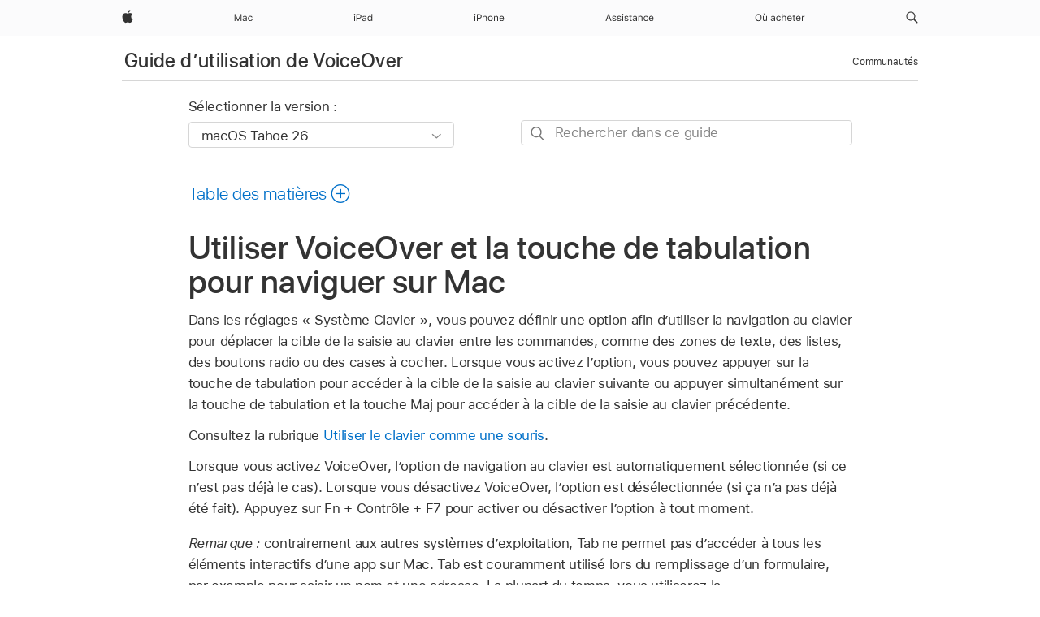

--- FILE ---
content_type: text/html;charset=utf-8
request_url: https://support.apple.com/fr-gq/guide/voiceover/vo2753/mac
body_size: 24936
content:

    
<!DOCTYPE html>
<html lang="fr" prefix="og: http://ogp.me/ns#" dir=ltr>

<head>
	<meta name="viewport" content="width=device-width, initial-scale=1" />
	<meta http-equiv="content-type" content="text/html; charset=UTF-8" />
	<title lang="fr">Utiliser VoiceOver et la touche de tabulation pour naviguer sur Mac - Assistance Apple (GQ)</title>
	<link rel="dns-prefetch" href="https://www.apple.com/" />
	<link rel="preconnect" href="https://www.apple.com/" crossorigin />
	<link rel="canonical" href="https://support.apple.com/fr-gq/guide/voiceover/vo2753/mac" />
	<link rel="apple-touch-icon" href="/favicon.ico">
    <link rel="icon" type="image/png" href="/favicon.ico">
	
	
		<meta name="description" content="Avec VoiceOver sur votre Mac, utilisez la touche de tabulation pour naviguer parmi les éléments et interagir automatiquement avec ces derniers." />
		<meta property="og:url" content="https://support.apple.com/fr-gq/guide/voiceover/vo2753/mac" />
		<meta property="og:title" content="Utiliser VoiceOver et la touche de tabulation pour naviguer sur Mac" />
		<meta property="og:description" content="Avec VoiceOver sur votre Mac, utilisez la touche de tabulation pour naviguer parmi les éléments et interagir automatiquement avec ces derniers." />
		<meta property="og:site_name" content="Apple Support" />
		<meta property="og:locale" content="fr_GQ" />
		<meta property="og:type" content="article" />
		<meta name="ac-gn-search-field[locale]" content="fr_GQ" />
	

	
	
	
	
		<link rel="alternate" hreflang="en-ie" href="https://support.apple.com/en-ie/guide/voiceover/vo2753/mac">
	
		<link rel="alternate" hreflang="ar-kw" href="https://support.apple.com/ar-kw/guide/voiceover/vo2753/mac">
	
		<link rel="alternate" hreflang="en-il" href="https://support.apple.com/en-il/guide/voiceover/vo2753/mac">
	
		<link rel="alternate" hreflang="ms-my" href="https://support.apple.com/ms-my/guide/voiceover/vo2753/mac">
	
		<link rel="alternate" hreflang="en-in" href="https://support.apple.com/en-in/guide/voiceover/vo2753/mac">
	
		<link rel="alternate" hreflang="en-ae" href="https://support.apple.com/en-ae/guide/voiceover/vo2753/mac">
	
		<link rel="alternate" hreflang="en-za" href="https://support.apple.com/en-za/guide/voiceover/vo2753/mac">
	
		<link rel="alternate" hreflang="ta-in" href="https://support.apple.com/ta-in/guide/voiceover/vo2753/mac">
	
		<link rel="alternate" hreflang="no-no" href="https://support.apple.com/no-no/guide/voiceover/vo2753/mac">
	
		<link rel="alternate" hreflang="en-al" href="https://support.apple.com/en-al/guide/voiceover/vo2753/mac">
	
		<link rel="alternate" hreflang="en-is" href="https://support.apple.com/en-is/guide/voiceover/vo2753/mac">
	
		<link rel="alternate" hreflang="el-gr" href="https://support.apple.com/el-gr/guide/voiceover/vo2753/mac">
	
		<link rel="alternate" hreflang="en-am" href="https://support.apple.com/en-am/guide/voiceover/vo2753/mac">
	
		<link rel="alternate" hreflang="nl-nl" href="https://support.apple.com/nl-nl/guide/voiceover/vo2753/mac">
	
		<link rel="alternate" hreflang="en-au" href="https://support.apple.com/en-au/guide/voiceover/vo2753/mac">
	
		<link rel="alternate" hreflang="he-il" href="https://support.apple.com/he-il/guide/voiceover/vo2753/mac">
	
		<link rel="alternate" hreflang="en-az" href="https://support.apple.com/en-az/guide/voiceover/vo2753/mac">
	
		<link rel="alternate" hreflang="or-in" href="https://support.apple.com/or-in/guide/voiceover/vo2753/mac">
	
		<link rel="alternate" hreflang="hu-hu" href="https://support.apple.com/hu-hu/guide/voiceover/vo2753/mac">
	
		<link rel="alternate" hreflang="ml-in" href="https://support.apple.com/ml-in/guide/voiceover/vo2753/mac">
	
		<link rel="alternate" hreflang="en-jo" href="https://support.apple.com/en-jo/guide/voiceover/vo2753/mac">
	
		<link rel="alternate" hreflang="en-bh" href="https://support.apple.com/en-bh/guide/voiceover/vo2753/mac">
	
		<link rel="alternate" hreflang="es-cl" href="https://support.apple.com/es-cl/guide/voiceover/vo2753/mac">
	
		<link rel="alternate" hreflang="fr-sn" href="https://support.apple.com/fr-sn/guide/voiceover/vo2753/mac">
	
		<link rel="alternate" hreflang="fr-ca" href="https://support.apple.com/fr-ca/guide/voiceover/vo2753/mac">
	
		<link rel="alternate" hreflang="es-co" href="https://support.apple.com/es-co/guide/voiceover/vo2753/mac">
	
		<link rel="alternate" hreflang="pl-pl" href="https://support.apple.com/pl-pl/guide/voiceover/vo2753/mac">
	
		<link rel="alternate" hreflang="en-bn" href="https://support.apple.com/en-bn/guide/voiceover/vo2753/mac">
	
		<link rel="alternate" hreflang="pt-pt" href="https://support.apple.com/pt-pt/guide/voiceover/vo2753/mac">
	
		<link rel="alternate" hreflang="en-sa" href="https://support.apple.com/en-sa/guide/voiceover/vo2753/mac">
	
		<link rel="alternate" hreflang="fr-be" href="https://support.apple.com/fr-be/guide/voiceover/vo2753/mac">
	
		<link rel="alternate" hreflang="ar-eg" href="https://support.apple.com/ar-eg/guide/voiceover/vo2753/mac">
	
		<link rel="alternate" hreflang="en-bw" href="https://support.apple.com/en-bw/guide/voiceover/vo2753/mac">
	
		<link rel="alternate" hreflang="en-sg" href="https://support.apple.com/en-sg/guide/voiceover/vo2753/mac">
	
		<link rel="alternate" hreflang="en-by" href="https://support.apple.com/en-by/guide/voiceover/vo2753/mac">
	
		<link rel="alternate" hreflang="en-ke" href="https://support.apple.com/en-ke/guide/voiceover/vo2753/mac">
	
		<link rel="alternate" hreflang="hr-hr" href="https://support.apple.com/hr-hr/guide/voiceover/vo2753/mac">
	
		<link rel="alternate" hreflang="en-om" href="https://support.apple.com/en-om/guide/voiceover/vo2753/mac">
	
		<link rel="alternate" hreflang="en-ge" href="https://support.apple.com/en-ge/guide/voiceover/vo2753/mac">
	
		<link rel="alternate" hreflang="zh-mo" href="https://support.apple.com/zh-mo/guide/voiceover/vo2753/mac">
	
		<link rel="alternate" hreflang="de-at" href="https://support.apple.com/de-at/guide/voiceover/vo2753/mac">
	
		<link rel="alternate" hreflang="en-gu" href="https://support.apple.com/en-gu/guide/voiceover/vo2753/mac">
	
		<link rel="alternate" hreflang="en-gw" href="https://support.apple.com/en-gw/guide/voiceover/vo2753/mac">
	
		<link rel="alternate" hreflang="fr-gn" href="https://support.apple.com/fr-gn/guide/voiceover/vo2753/mac">
	
		<link rel="alternate" hreflang="fr-gq" href="https://support.apple.com/fr-gq/guide/voiceover/vo2753/mac">
	
		<link rel="alternate" hreflang="cs-cz" href="https://support.apple.com/cs-cz/guide/voiceover/vo2753/mac">
	
		<link rel="alternate" hreflang="en-ph" href="https://support.apple.com/en-ph/guide/voiceover/vo2753/mac">
	
		<link rel="alternate" hreflang="zh-tw" href="https://support.apple.com/zh-tw/guide/voiceover/vo2753/mac">
	
		<link rel="alternate" hreflang="en-hk" href="https://support.apple.com/en-hk/guide/voiceover/vo2753/mac">
	
		<link rel="alternate" hreflang="ko-kr" href="https://support.apple.com/ko-kr/guide/voiceover/vo2753/mac">
	
		<link rel="alternate" hreflang="sk-sk" href="https://support.apple.com/sk-sk/guide/voiceover/vo2753/mac">
	
		<link rel="alternate" hreflang="ru-ru" href="https://support.apple.com/ru-ru/guide/voiceover/vo2753/mac">
	
		<link rel="alternate" hreflang="ar-om" href="https://support.apple.com/ar-om/guide/voiceover/vo2753/mac">
	
		<link rel="alternate" hreflang="en-qa" href="https://support.apple.com/en-qa/guide/voiceover/vo2753/mac">
	
		<link rel="alternate" hreflang="sv-se" href="https://support.apple.com/sv-se/guide/voiceover/vo2753/mac">
	
		<link rel="alternate" hreflang="mr-in" href="https://support.apple.com/mr-in/guide/voiceover/vo2753/mac">
	
		<link rel="alternate" hreflang="da-dk" href="https://support.apple.com/da-dk/guide/voiceover/vo2753/mac">
	
		<link rel="alternate" hreflang="uk-ua" href="https://support.apple.com/uk-ua/guide/voiceover/vo2753/mac">
	
		<link rel="alternate" hreflang="en-us" href="https://support.apple.com/guide/voiceover/vo2753/mac">
	
		<link rel="alternate" hreflang="en-mk" href="https://support.apple.com/en-mk/guide/voiceover/vo2753/mac">
	
		<link rel="alternate" hreflang="en-mn" href="https://support.apple.com/en-mn/guide/voiceover/vo2753/mac">
	
		<link rel="alternate" hreflang="gu-in" href="https://support.apple.com/gu-in/guide/voiceover/vo2753/mac">
	
		<link rel="alternate" hreflang="en-eg" href="https://support.apple.com/en-eg/guide/voiceover/vo2753/mac">
	
		<link rel="alternate" hreflang="en-mo" href="https://support.apple.com/en-mo/guide/voiceover/vo2753/mac">
	
		<link rel="alternate" hreflang="en-uz" href="https://support.apple.com/en-uz/guide/voiceover/vo2753/mac">
	
		<link rel="alternate" hreflang="fr-ne" href="https://support.apple.com/fr-ne/guide/voiceover/vo2753/mac">
	
		<link rel="alternate" hreflang="en-mt" href="https://support.apple.com/en-mt/guide/voiceover/vo2753/mac">
	
		<link rel="alternate" hreflang="nl-be" href="https://support.apple.com/nl-be/guide/voiceover/vo2753/mac">
	
		<link rel="alternate" hreflang="zh-cn" href="https://support.apple.com/zh-cn/guide/voiceover/vo2753/mac">
	
		<link rel="alternate" hreflang="te-in" href="https://support.apple.com/te-in/guide/voiceover/vo2753/mac">
	
		<link rel="alternate" hreflang="en-mz" href="https://support.apple.com/en-mz/guide/voiceover/vo2753/mac">
	
		<link rel="alternate" hreflang="fr-ml" href="https://support.apple.com/fr-ml/guide/voiceover/vo2753/mac">
	
		<link rel="alternate" hreflang="en-my" href="https://support.apple.com/en-my/guide/voiceover/vo2753/mac">
	
		<link rel="alternate" hreflang="hi-in" href="https://support.apple.com/hi-in/guide/voiceover/vo2753/mac">
	
		<link rel="alternate" hreflang="fr-mu" href="https://support.apple.com/fr-mu/guide/voiceover/vo2753/mac">
	
		<link rel="alternate" hreflang="en-ng" href="https://support.apple.com/en-ng/guide/voiceover/vo2753/mac">
	
		<link rel="alternate" hreflang="el-cy" href="https://support.apple.com/el-cy/guide/voiceover/vo2753/mac">
	
		<link rel="alternate" hreflang="en-vn" href="https://support.apple.com/en-vn/guide/voiceover/vo2753/mac">
	
		<link rel="alternate" hreflang="ja-jp" href="https://support.apple.com/ja-jp/guide/voiceover/vo2753/mac">
	
		<link rel="alternate" hreflang="de-ch" href="https://support.apple.com/de-ch/guide/voiceover/vo2753/mac">
	
		<link rel="alternate" hreflang="ar-qa" href="https://support.apple.com/ar-qa/guide/voiceover/vo2753/mac">
	
		<link rel="alternate" hreflang="en-nz" href="https://support.apple.com/en-nz/guide/voiceover/vo2753/mac">
	
		<link rel="alternate" hreflang="ro-ro" href="https://support.apple.com/ro-ro/guide/voiceover/vo2753/mac">
	
		<link rel="alternate" hreflang="it-ch" href="https://support.apple.com/it-ch/guide/voiceover/vo2753/mac">
	
		<link rel="alternate" hreflang="tr-tr" href="https://support.apple.com/tr-tr/guide/voiceover/vo2753/mac">
	
		<link rel="alternate" hreflang="fr-fr" href="https://support.apple.com/fr-fr/guide/voiceover/vo2753/mac">
	
		<link rel="alternate" hreflang="vi-vn" href="https://support.apple.com/vi-vn/guide/voiceover/vo2753/mac">
	
		<link rel="alternate" hreflang="en-gb" href="https://support.apple.com/en-gb/guide/voiceover/vo2753/mac">
	
		<link rel="alternate" hreflang="fi-fi" href="https://support.apple.com/fi-fi/guide/voiceover/vo2753/mac">
	
		<link rel="alternate" hreflang="en-kg" href="https://support.apple.com/en-kg/guide/voiceover/vo2753/mac">
	
		<link rel="alternate" hreflang="en-ca" href="https://support.apple.com/en-ca/guide/voiceover/vo2753/mac">
	
		<link rel="alternate" hreflang="fr-tn" href="https://support.apple.com/fr-tn/guide/voiceover/vo2753/mac">
	
		<link rel="alternate" hreflang="ar-ae" href="https://support.apple.com/ar-ae/guide/voiceover/vo2753/mac">
	
		<link rel="alternate" hreflang="sl-si" href="https://support.apple.com/sl-si/guide/voiceover/vo2753/mac">
	
		<link rel="alternate" hreflang="bn-in" href="https://support.apple.com/bn-in/guide/voiceover/vo2753/mac">
	
		<link rel="alternate" hreflang="en-kw" href="https://support.apple.com/en-kw/guide/voiceover/vo2753/mac">
	
		<link rel="alternate" hreflang="en-kz" href="https://support.apple.com/en-kz/guide/voiceover/vo2753/mac">
	
		<link rel="alternate" hreflang="fr-cf" href="https://support.apple.com/fr-cf/guide/voiceover/vo2753/mac">
	
		<link rel="alternate" hreflang="fr-ci" href="https://support.apple.com/fr-ci/guide/voiceover/vo2753/mac">
	
		<link rel="alternate" hreflang="pa-in" href="https://support.apple.com/pa-in/guide/voiceover/vo2753/mac">
	
		<link rel="alternate" hreflang="fr-ch" href="https://support.apple.com/fr-ch/guide/voiceover/vo2753/mac">
	
		<link rel="alternate" hreflang="es-us" href="https://support.apple.com/es-us/guide/voiceover/vo2753/mac">
	
		<link rel="alternate" hreflang="kn-in" href="https://support.apple.com/kn-in/guide/voiceover/vo2753/mac">
	
		<link rel="alternate" hreflang="fr-cm" href="https://support.apple.com/fr-cm/guide/voiceover/vo2753/mac">
	
		<link rel="alternate" hreflang="en-lb" href="https://support.apple.com/en-lb/guide/voiceover/vo2753/mac">
	
		<link rel="alternate" hreflang="en-tj" href="https://support.apple.com/en-tj/guide/voiceover/vo2753/mac">
	
		<link rel="alternate" hreflang="en-tm" href="https://support.apple.com/en-tm/guide/voiceover/vo2753/mac">
	
		<link rel="alternate" hreflang="ar-sa" href="https://support.apple.com/ar-sa/guide/voiceover/vo2753/mac">
	
		<link rel="alternate" hreflang="de-de" href="https://support.apple.com/de-de/guide/voiceover/vo2753/mac">
	
		<link rel="alternate" hreflang="ca-es" href="https://support.apple.com/ca-es/guide/voiceover/vo2753/mac">
	
		<link rel="alternate" hreflang="en-lk" href="https://support.apple.com/en-lk/guide/voiceover/vo2753/mac">
	
		<link rel="alternate" hreflang="fr-ma" href="https://support.apple.com/fr-ma/guide/voiceover/vo2753/mac">
	
		<link rel="alternate" hreflang="zh-hk" href="https://support.apple.com/zh-hk/guide/voiceover/vo2753/mac">
	
		<link rel="alternate" hreflang="pt-br" href="https://support.apple.com/pt-br/guide/voiceover/vo2753/mac">
	
		<link rel="alternate" hreflang="de-li" href="https://support.apple.com/de-li/guide/voiceover/vo2753/mac">
	
		<link rel="alternate" hreflang="es-es" href="https://support.apple.com/es-es/guide/voiceover/vo2753/mac">
	
		<link rel="alternate" hreflang="ar-bh" href="https://support.apple.com/ar-bh/guide/voiceover/vo2753/mac">
	
		<link rel="alternate" hreflang="fr-mg" href="https://support.apple.com/fr-mg/guide/voiceover/vo2753/mac">
	
		<link rel="alternate" hreflang="ar-jo" href="https://support.apple.com/ar-jo/guide/voiceover/vo2753/mac">
	
		<link rel="alternate" hreflang="es-mx" href="https://support.apple.com/es-mx/guide/voiceover/vo2753/mac">
	
		<link rel="alternate" hreflang="it-it" href="https://support.apple.com/it-it/guide/voiceover/vo2753/mac">
	
		<link rel="alternate" hreflang="ur-in" href="https://support.apple.com/ur-in/guide/voiceover/vo2753/mac">
	
		<link rel="alternate" hreflang="id-id" href="https://support.apple.com/id-id/guide/voiceover/vo2753/mac">
	
		<link rel="alternate" hreflang="de-lu" href="https://support.apple.com/de-lu/guide/voiceover/vo2753/mac">
	
		<link rel="alternate" hreflang="en-md" href="https://support.apple.com/en-md/guide/voiceover/vo2753/mac">
	
		<link rel="alternate" hreflang="fr-lu" href="https://support.apple.com/fr-lu/guide/voiceover/vo2753/mac">
	
		<link rel="alternate" hreflang="en-me" href="https://support.apple.com/en-me/guide/voiceover/vo2753/mac">
	
		<link rel="alternate" hreflang="th-th" href="https://support.apple.com/th-th/guide/voiceover/vo2753/mac">
	

		<link rel="preload" as="style" href="/clientside/build/apd-sasskit.built.css" onload="this.onload=null;this.rel='stylesheet'">
		<noscript>
			<link rel="stylesheet" href="/clientside/build/apd-sasskit.built.css" type="text/css" />
		</noscript>

		
			<link rel="preload" as="style" href="/clientside/build/app-apd.css" onload="this.onload=null;this.rel='stylesheet'">
			<noscript>
				<link rel="stylesheet" href="/clientside/build/app-apd.css" type="text/css" />
			</noscript>
    	

	
    <link rel="preload" as="style"
        href="//www.apple.com/wss/fonts?families=SF+Pro,v1:200,300,400,500,600|SF+Pro+Icons,v1"
        onload="this.onload=null;this.rel='stylesheet'">
    <noscript>
        <link rel="stylesheet" href="//www.apple.com/wss/fonts?families=SF+Pro,v1:200,300,400,500,600|SF+Pro+Icons,v1" type="text/css" />
    </noscript>


	<script>
 
    var _applemd = {
        page: {
            
            site_section: "kb",
            
            content_type: "bk",
            info_type: "",
            topics: "",
            in_house: "",
            locale: "fr-gq",
            
                content_template: "topic",
            
            friendly_content: {
                title: `Guide dʼutilisation de VoiceOver`,
                publish_date: "12232025",
                
                    topic_id:   "VO2753",
                    article_id        :   "BK_819B77CDBB2F6F78F3D26F4316B3C484_VO2753",
                    product_version   :   "voiceover, 10",
                    os_version        :   "macOS Tahoe 26, 26",
                    article_version   :   "1"
                
            },
            
            
        },
        
            product: "voiceover"
        
    };
    const isMobilePlayer = /iPhone|iPod|Android/i.test(navigator.userAgent);
    

</script>

	
	<script>
		var data = {	
			showHelpFulfeedBack: true,
			id: "BK_819B77CDBB2F6F78F3D26F4316B3C484_VO2753",
			locale: "fr_FR",
			podCookie: "gq~fr",
			source : "",
			isSecureEnv: false,
			dtmPageSource: "topic",
			domain: "support.apple.com",
			isNeighborJsEnabled: true,
            dtmPageName: "acs.pageload"
		}
		window.appState = JSON.stringify(data);
	</script>
	 
		<script src="/clientside/build/nn.js" type="text/javascript" charset="utf-8"></script>
<script>
    
     var neighborInitData = {
        appDataSchemaVersion: '1.0.0',
        webVitalDataThrottlingPercentage: 100,
        reportThrottledWebVitalDataTypes: ['system:dom-content-loaded', 'system:load', 'system:unfocus', 'system:focus', 'system:unload', 'system:page-hide', 'system:visibility-change-visible', 'system:visibility-change-hidden', 'system:event', 'app:load', 'app:unload', 'app:event'],
        trackMarcomSearch: true,
        trackSurvey: true,
        
        endpoint: 'https://supportmetrics.apple.com/content/services/stats'
    }
</script>

	



</head>


	<body dir="ltr" data-istaskopen="true" lang="fr" class="ac-gn-current-support no-js AppleTopic apd-topic dark-mode-enabled" data-designversion="2" itemscope
		itemtype="https://schema.org/TechArticle">

    
	
		





		 <meta name="globalnav-store-key" content="S2A49YFKJF2JAT22K" />
<meta name="globalnav-search-field[name]" content="q" />
<meta name="globalnav-search-field[action]" content="https://support.apple.com/kb/index" />
<meta name="globalnav-search-field[src]" content="globalnav_support" />
<meta name="globalnav-search-field[type]" content="organic" />
<meta name="globalnav-search-field[page]" content="search" />
<meta name="globalnav-search-field[locale]" content="fr_GQ" />
<meta name="globalnav-search-field[placeholder]" content="Rechercher dans l’assistance" />
<link
  rel="stylesheet"
  type="text/css"
  href="https://www.apple.com/api-www/global-elements/global-header/v1/assets/globalheader.css"
/>
<div id="globalheader" class="globalnav-scrim globalheader-light"><aside id="globalmessage-segment" lang="fr-GQ" dir="ltr" class="globalmessage-segment"><ul data-strings="{}" class="globalmessage-segment-content"></ul></aside><nav id="globalnav" lang="fr-GQ" dir="ltr" aria-label="Global" data-analytics-element-engagement-start="globalnav:onFlyoutOpen" data-analytics-element-engagement-end="globalnav:onFlyoutClose" data-analytics-activitymap-region-id="global nav" data-analytics-region="global nav" class="globalnav no-js   "><div class="globalnav-content"><div class="globalnav-item globalnav-menuback"><button aria-label="Menu principal" class="globalnav-menuback-button"><span class="globalnav-chevron-icon"><svg height="48" viewBox="0 0 9 48" width="9" xmlns="http://www.w3.org/2000/svg"><path d="m1.5618 24.0621 6.5581-6.4238c.2368-.2319.2407-.6118.0088-.8486-.2324-.2373-.6123-.2407-.8486-.0088l-7 6.8569c-.1157.1138-.1807.2695-.1802.4316.001.1621.0674.3174.1846.4297l7 6.7241c.1162.1118.2661.1675.4155.1675.1577 0 .3149-.062.4326-.1846.2295-.2388.2222-.6187-.0171-.8481z"></path></svg></span></button></div><ul id="globalnav-list" class="globalnav-list"><li data-analytics-element-engagement="globalnav hover - apple" class="
				globalnav-item
				globalnav-item-apple
				
				
			"><a href="https://www.apple.com/gq/" data-globalnav-item-name="apple" data-analytics-title="apple home" aria-label="Apple" class="globalnav-link globalnav-link-apple"><span class="globalnav-image-regular globalnav-link-image"><svg height="44" viewBox="0 0 14 44" width="14" xmlns="http://www.w3.org/2000/svg"><path d="m13.0729 17.6825a3.61 3.61 0 0 0 -1.7248 3.0365 3.5132 3.5132 0 0 0 2.1379 3.2223 8.394 8.394 0 0 1 -1.0948 2.2618c-.6816.9812-1.3943 1.9623-2.4787 1.9623s-1.3633-.63-2.613-.63c-1.2187 0-1.6525.6507-2.644.6507s-1.6834-.9089-2.4787-2.0243a9.7842 9.7842 0 0 1 -1.6628-5.2776c0-3.0984 2.014-4.7405 3.9969-4.7405 1.0535 0 1.9314.6919 2.5924.6919.63 0 1.6112-.7333 2.8092-.7333a3.7579 3.7579 0 0 1 3.1604 1.5802zm-3.7284-2.8918a3.5615 3.5615 0 0 0 .8469-2.22 1.5353 1.5353 0 0 0 -.031-.32 3.5686 3.5686 0 0 0 -2.3445 1.2084 3.4629 3.4629 0 0 0 -.8779 2.1585 1.419 1.419 0 0 0 .031.2892 1.19 1.19 0 0 0 .2169.0207 3.0935 3.0935 0 0 0 2.1586-1.1368z"></path></svg></span><span class="globalnav-image-compact globalnav-link-image"><svg height="48" viewBox="0 0 17 48" width="17" xmlns="http://www.w3.org/2000/svg"><path d="m15.5752 19.0792a4.2055 4.2055 0 0 0 -2.01 3.5376 4.0931 4.0931 0 0 0 2.4908 3.7542 9.7779 9.7779 0 0 1 -1.2755 2.6351c-.7941 1.1431-1.6244 2.2862-2.8878 2.2862s-1.5883-.734-3.0443-.734c-1.42 0-1.9252.7581-3.08.7581s-1.9611-1.0589-2.8876-2.3584a11.3987 11.3987 0 0 1 -1.9373-6.1487c0-3.61 2.3464-5.523 4.6566-5.523 1.2274 0 2.25.8062 3.02.8062.734 0 1.8771-.8543 3.2729-.8543a4.3778 4.3778 0 0 1 3.6822 1.841zm-6.8586-2.0456a1.3865 1.3865 0 0 1 -.2527-.024 1.6557 1.6557 0 0 1 -.0361-.337 4.0341 4.0341 0 0 1 1.0228-2.5148 4.1571 4.1571 0 0 1 2.7314-1.4078 1.7815 1.7815 0 0 1 .0361.373 4.1487 4.1487 0 0 1 -.9867 2.587 3.6039 3.6039 0 0 1 -2.5148 1.3236z"></path></svg></span><span class="globalnav-link-text">Apple</span></a></li><li data-topnav-flyout-item="menu" data-topnav-flyout-label="Menu" role="none" class="globalnav-item globalnav-menu"><div data-topnav-flyout="menu" class="globalnav-flyout"><div class="globalnav-menu-list"><div data-analytics-element-engagement="globalnav hover - mac" class="
				globalnav-item
				globalnav-item-mac
				globalnav-item-menu
				
			"><ul role="none" class="globalnav-submenu-trigger-group"><li class="globalnav-submenu-trigger-item"><a href="https://www.apple.com/gq/mac/" data-globalnav-item-name="mac" data-topnav-flyout-trigger-compact="true" data-analytics-title="mac" data-analytics-element-engagement="hover - mac" aria-label="Mac" class="globalnav-link globalnav-submenu-trigger-link globalnav-link-mac"><span class="globalnav-link-text-container"><span class="globalnav-image-regular globalnav-link-image"><svg height="44" viewBox="0 0 23 44" width="23" xmlns="http://www.w3.org/2000/svg"><path d="m8.1558 25.9987v-6.457h-.0703l-2.666 6.457h-.8907l-2.666-6.457h-.0703v6.457h-.9844v-8.4551h1.2246l2.8945 7.0547h.0938l2.8945-7.0547h1.2246v8.4551zm2.5166-1.7696c0-1.1309.832-1.7812 2.3027-1.8691l1.8223-.1113v-.5742c0-.7793-.4863-1.207-1.4297-1.207-.7559 0-1.2832.2871-1.4238.7852h-1.0195c.1348-1.0137 1.1309-1.6816 2.4785-1.6816 1.541 0 2.4023.791 2.4023 2.1035v4.3242h-.9609v-.9318h-.0938c-.4102.6738-1.1016 1.043-1.9453 1.043-1.2246 0-2.1328-.7266-2.1328-1.8809zm4.125-.5859v-.5801l-1.6992.1113c-.9609.0645-1.3828.3984-1.3828 1.0312 0 .6445.5449 1.0195 1.2773 1.0195 1.0371.0001 1.8047-.6796 1.8047-1.5819zm6.958-2.0273c-.1641-.627-.7207-1.1367-1.6289-1.1367-1.1367 0-1.8516.9082-1.8516 2.3379 0 1.459.7266 2.3848 1.8516 2.3848.8496 0 1.4414-.3926 1.6289-1.1074h1.0195c-.1816 1.1602-1.125 2.0156-2.6426 2.0156-1.7695 0-2.9004-1.2832-2.9004-3.293 0-1.9688 1.125-3.2461 2.8945-3.2461 1.5352 0 2.4727.9199 2.6484 2.0449z"></path></svg></span><span class="globalnav-link-text">Mac</span></span></a></li></ul></div><div data-analytics-element-engagement="globalnav hover - ipad" class="
				globalnav-item
				globalnav-item-ipad
				globalnav-item-menu
				
			"><ul role="none" class="globalnav-submenu-trigger-group"><li class="globalnav-submenu-trigger-item"><a href="https://www.apple.com/gq/ipad/" data-globalnav-item-name="ipad" data-topnav-flyout-trigger-compact="true" data-analytics-title="ipad" data-analytics-element-engagement="hover - ipad" aria-label="iPad" class="globalnav-link globalnav-submenu-trigger-link globalnav-link-ipad"><span class="globalnav-link-text-container"><span class="globalnav-image-regular globalnav-link-image"><svg height="44" viewBox="0 0 24 44" width="24" xmlns="http://www.w3.org/2000/svg"><path d="m14.9575 23.7002c0 .902-.768 1.582-1.805 1.582-.732 0-1.277-.375-1.277-1.02 0-.632.422-.966 1.383-1.031l1.699-.111zm-1.395-4.072c-1.347 0-2.343.668-2.478 1.681h1.019c.141-.498.668-.785 1.424-.785.944 0 1.43.428 1.43 1.207v.574l-1.822.112c-1.471.088-2.303.738-2.303 1.869 0 1.154.908 1.881 2.133 1.881.844 0 1.535-.369 1.945-1.043h.094v.931h.961v-4.324c0-1.312-.862-2.103-2.403-2.103zm6.769 5.575c-1.155 0-1.846-.885-1.846-2.361 0-1.471.697-2.362 1.846-2.362 1.142 0 1.857.914 1.857 2.362 0 1.459-.709 2.361-1.857 2.361zm1.834-8.027v3.503h-.088c-.358-.691-1.102-1.107-1.981-1.107-1.605 0-2.654 1.289-2.654 3.27 0 1.986 1.037 3.269 2.654 3.269.873 0 1.623-.416 2.022-1.119h.093v1.008h.961v-8.824zm-15.394 4.869h-1.863v-3.563h1.863c1.225 0 1.899.639 1.899 1.799 0 1.119-.697 1.764-1.899 1.764zm.276-4.5h-3.194v8.455h1.055v-3.018h2.127c1.588 0 2.719-1.119 2.719-2.701 0-1.611-1.108-2.736-2.707-2.736zm-6.064 8.454h1.008v-6.316h-1.008zm-.199-8.237c0-.387.316-.704.703-.704s.703.317.703.704c0 .386-.316.703-.703.703s-.703-.317-.703-.703z"></path></svg></span><span class="globalnav-link-text">iPad</span></span></a></li></ul></div><div data-analytics-element-engagement="globalnav hover - iphone" class="
				globalnav-item
				globalnav-item-iphone
				globalnav-item-menu
				
			"><ul role="none" class="globalnav-submenu-trigger-group"><li class="globalnav-submenu-trigger-item"><a href="https://www.apple.com/gq/iphone/" data-globalnav-item-name="iphone" data-topnav-flyout-trigger-compact="true" data-analytics-title="iphone" data-analytics-element-engagement="hover - iphone" aria-label="iPhone" class="globalnav-link globalnav-submenu-trigger-link globalnav-link-iphone"><span class="globalnav-link-text-container"><span class="globalnav-image-regular globalnav-link-image"><svg height="44" viewBox="0 0 38 44" width="38" xmlns="http://www.w3.org/2000/svg"><path d="m32.7129 22.3203h3.48c-.023-1.119-.691-1.857-1.693-1.857-1.008 0-1.711.738-1.787 1.857zm4.459 2.045c-.293 1.078-1.277 1.746-2.66 1.746-1.752 0-2.848-1.266-2.848-3.264 0-1.986 1.113-3.275 2.848-3.275 1.705 0 2.742 1.213 2.742 3.176v.386h-4.541v.047c.053 1.248.75 2.039 1.822 2.039.815 0 1.366-.298 1.629-.855zm-12.282-4.682h.961v.996h.094c.316-.697.932-1.107 1.898-1.107 1.418 0 2.209.838 2.209 2.338v4.09h-1.007v-3.844c0-1.137-.481-1.676-1.489-1.676s-1.658.674-1.658 1.781v3.739h-1.008zm-2.499 3.158c0-1.5-.674-2.361-1.869-2.361-1.196 0-1.87.861-1.87 2.361 0 1.495.674 2.362 1.87 2.362 1.195 0 1.869-.867 1.869-2.362zm-4.782 0c0-2.033 1.114-3.269 2.913-3.269 1.798 0 2.912 1.236 2.912 3.269 0 2.028-1.114 3.27-2.912 3.27-1.799 0-2.913-1.242-2.913-3.27zm-6.636-5.666h1.008v3.504h.093c.317-.697.979-1.107 1.946-1.107 1.336 0 2.179.855 2.179 2.338v4.09h-1.007v-3.844c0-1.119-.504-1.676-1.459-1.676-1.131 0-1.752.715-1.752 1.781v3.739h-1.008zm-6.015 4.87h1.863c1.202 0 1.899-.645 1.899-1.764 0-1.16-.674-1.799-1.899-1.799h-1.863zm2.139-4.5c1.599 0 2.707 1.125 2.707 2.736 0 1.582-1.131 2.701-2.719 2.701h-2.127v3.018h-1.055v-8.455zm-6.114 8.454h1.008v-6.316h-1.008zm-.2-8.238c0-.386.317-.703.703-.703.387 0 .704.317.704.703 0 .387-.317.704-.704.704-.386 0-.703-.317-.703-.704z"></path></svg></span><span class="globalnav-link-text">iPhone</span></span></a></li></ul></div><div data-analytics-element-engagement="globalnav hover - support" class="
				globalnav-item
				globalnav-item-support
				globalnav-item-menu
				
			"><ul role="none" class="globalnav-submenu-trigger-group"><li class="globalnav-submenu-trigger-item"><a href="https://support.apple.com/fr-gq/?cid=gn-ols-home-hp-tab" data-globalnav-item-name="support" data-topnav-flyout-trigger-compact="true" data-analytics-title="support" data-analytics-element-engagement="hover - support" data-analytics-exit-link="true" aria-label="Assistance" class="globalnav-link globalnav-submenu-trigger-link globalnav-link-support"><span class="globalnav-link-text-container"><span class="globalnav-image-regular globalnav-link-image"><svg height="44" viewBox="0 0 60 44" width="60" xmlns="http://www.w3.org/2000/svg"><path d="m5.6803 23.5715h-3.3633l-.8496 2.4199h-1.1074l3.1172-8.4551h1.043l3.1172 8.4551h-1.1075zm-3.0527-.8965h2.7422l-1.3242-3.7734h-.0938zm8.3349-3.1113c1.3242 0 2.2441.6562 2.3789 1.6934h-.9961c-.1348-.5039-.627-.8379-1.3887-.8379-.75 0-1.3359.3809-1.3359.9434 0 .4336.3516.7031 1.0957.8848l.9727.2344c1.1895.2871 1.7637.8027 1.7637 1.7109 0 1.1309-1.0957 1.9102-2.5312 1.9102-1.4062 0-2.373-.6738-2.4844-1.7227h1.0371c.1699.5332.6738.873 1.4824.873.8496 0 1.459-.4043 1.459-.9844 0-.4336-.3281-.7266-1.002-.8906l-1.084-.2637c-1.1836-.2871-1.7227-.7969-1.7227-1.7109.0001-1.0489 1.0137-1.8399 2.3555-1.8399zm6.044 0c1.3242 0 2.2441.6562 2.3789 1.6934h-.9961c-.1348-.5039-.627-.8379-1.3887-.8379-.75 0-1.3359.3809-1.3359.9434 0 .4336.3516.7031 1.0957.8848l.9727.2344c1.1895.2871 1.7637.8027 1.7637 1.7109 0 1.1309-1.0957 1.9102-2.5312 1.9102-1.4063 0-2.373-.6738-2.4844-1.7227h1.0371c.1699.5332.6738.873 1.4824.873.8496 0 1.459-.4043 1.459-.9844 0-.4336-.3281-.7266-1.002-.8906l-1.084-.2637c-1.1836-.2871-1.7227-.7969-1.7227-1.7109 0-1.0489 1.0137-1.8399 2.3555-1.8399zm3.7768-1.8106c0-.3867.3164-.7031.7031-.7031s.7031.3164.7031.7031-.3164.7031-.7031.7031-.7031-.3164-.7031-.7031zm.1993 1.9219h1.0078v6.3164h-1.0078zm5.0185-.1113c1.3242 0 2.2441.6562 2.3789 1.6934h-.9961c-.1348-.5039-.627-.8379-1.3887-.8379-.75 0-1.3359.3809-1.3359.9434 0 .4336.3516.7031 1.0957.8848l.9727.2344c1.1895.2871 1.7637.8027 1.7637 1.7109 0 1.1309-1.0957 1.9102-2.5312 1.9102-1.4062 0-2.373-.6738-2.4844-1.7227h1.0371c.1699.5332.6738.873 1.4824.873.8496 0 1.459-.4043 1.459-.9844 0-.4336-.3281-.7266-1.002-.8906l-1.084-.2637c-1.1836-.2871-1.7227-.7969-1.7227-1.7109 0-1.0489 1.0137-1.8399 2.3555-1.8399zm5.3233-1.5235v1.6348h1.4062v.8438h-1.4062v3.5742c0 .7441.2812 1.0605.9375 1.0605.1816 0 .2812-.0059.4688-.0234v.8496c-.1992.0352-.3926.0586-.5918.0586-1.3008 0-1.8223-.4805-1.8223-1.6875v-3.832h-1.0196v-.8438h1.0195v-1.6348zm2.4345 6.1817c0-1.1309.832-1.7812 2.3027-1.8691l1.8223-.1113v-.5742c0-.7793-.4863-1.207-1.4297-1.207-.7559 0-1.2832.2871-1.4238.7852h-1.0195c.1348-1.0137 1.1309-1.6816 2.4785-1.6816 1.541 0 2.4023.791 2.4023 2.1035v4.3242h-.9609v-.9316h-.0938c-.4102.6738-1.1016 1.043-1.9453 1.043-1.2246-.0003-2.1328-.7268-2.1328-1.8811zm4.125-.586v-.5801l-1.6992.1113c-.9609.0645-1.3828.3984-1.3828 1.0312 0 .6445.5449 1.0195 1.2773 1.0195 1.0371.0002 1.8047-.6795 1.8047-1.5819zm2.7515-3.9609h.9609v.9961h.0938c.3164-.6973.9316-1.1074 1.8984-1.1074 1.418 0 2.209.8379 2.209 2.3379v4.0898h-1.0078v-3.8438c0-1.1367-.4805-1.6758-1.4883-1.6758s-1.6582.6738-1.6582 1.7812v3.7383h-1.0078zm11.0889 1.9336c-.1641-.627-.7207-1.1367-1.6289-1.1367-1.1367 0-1.8516.9082-1.8516 2.3379 0 1.459.7266 2.3848 1.8516 2.3848.8496 0 1.4414-.3926 1.6289-1.1074h1.0195c-.1816 1.1602-1.125 2.0156-2.6426 2.0156-1.7695 0-2.9004-1.2832-2.9004-3.293 0-1.9688 1.125-3.2461 2.8945-3.2461 1.5352 0 2.4727.9199 2.6484 2.0449zm7.5791 2.748c-.293 1.0781-1.2773 1.7461-2.6602 1.7461-1.752 0-2.8477-1.2656-2.8477-3.2637 0-1.9863 1.1133-3.2754 2.8477-3.2754 1.7051 0 2.7422 1.2129 2.7422 3.1758v.3867h-4.541v.0469c.0527 1.248.75 2.0391 1.8223 2.0391.8145 0 1.3652-.2988 1.6289-.8555zm-4.459-2.0449h3.4805c-.0234-1.1191-.6914-1.8574-1.6934-1.8574-1.0078 0-1.711.7383-1.7871 1.8574z"></path></svg></span><span class="globalnav-link-text">Assistance</span></span></a></li></ul></div><div data-analytics-element-engagement="globalnav hover - where-to-buy" class="
				globalnav-item
				globalnav-item-where-to-buy
				globalnav-item-menu
				
			"><ul role="none" class="globalnav-submenu-trigger-group"><li class="globalnav-submenu-trigger-item"><a href="https://www.apple.com/gq/buy/" data-globalnav-item-name="where-to-buy" data-topnav-flyout-trigger-compact="true" data-analytics-title="where to buy" data-analytics-element-engagement="hover - where to buy" aria-label="Où acheter" class="globalnav-link globalnav-submenu-trigger-link globalnav-link-where-to-buy"><span class="globalnav-link-text-container"><span class="globalnav-image-regular globalnav-link-image"><svg height="44" viewBox="0 0 62 44" width="62" xmlns="http://www.w3.org/2000/svg"><path d="m8.4278 21.7603c0 2.7012-1.4648 4.4297-3.8789 4.4297-2.4258 0-3.8789-1.7227-3.8789-4.4297 0-2.7188 1.4883-4.4238 3.8789-4.4238 2.4024 0 3.8789 1.7109 3.8789 4.4238zm-6.6738 0c0 2.0977 1.0371 3.457 2.7949 3.457 1.7344 0 2.7949-1.3594 2.7949-3.457 0-2.1152-1.0664-3.4512-2.7949-3.4512-1.7226 0-2.7949 1.336-2.7949 3.4512zm13.3623 4.2305h-.9609v-.9902h-.0938c-.3164.7031-.9902 1.1016-1.957 1.1016-1.418 0-2.1562-.8438-2.1562-2.3379v-4.0898h1.0078v3.8438c0 1.1367.4219 1.6641 1.4297 1.6641 1.1133 0 1.7227-.6621 1.7227-1.7695v-3.7383h1.0078v6.3162zm-4.3945-9.1875h1.207l1.0371 1.9922h-.8906zm9.0649 7.418c0-1.1309.832-1.7812 2.3027-1.8691l1.8223-.1113v-.5742c0-.7793-.4863-1.207-1.4297-1.207-.7559 0-1.2832.2871-1.4238.7852h-1.0195c.1348-1.0137 1.1309-1.6816 2.4785-1.6816 1.541 0 2.4023.791 2.4023 2.1035v4.3242h-.9609v-.9316h-.0938c-.4102.6738-1.1016 1.043-1.9453 1.043-1.2246-.0003-2.1328-.7269-2.1328-1.8811zm4.125-.586v-.5801l-1.6992.1113c-.9609.0645-1.3828.3984-1.3828 1.0312 0 .6445.5449 1.0195 1.2773 1.0195 1.0371.0001 1.8047-.6795 1.8047-1.5819zm6.958-2.0273c-.1641-.627-.7207-1.1367-1.6289-1.1367-1.1367 0-1.8516.9082-1.8516 2.3379 0 1.459.7266 2.3848 1.8516 2.3848.8496 0 1.4414-.3926 1.6289-1.1074h1.0195c-.1816 1.1602-1.125 2.0156-2.6426 2.0156-1.7695 0-2.9004-1.2832-2.9004-3.293 0-1.9688 1.125-3.2461 2.8945-3.2461 1.5352 0 2.4727.9199 2.6484 2.0449zm2.4463-4.4414h1.0078v3.5039h.0938c.3164-.6973.9785-1.1074 1.9453-1.1074 1.3359 0 2.1797.8555 2.1797 2.3379v4.0898h-1.0078v-3.8438c0-1.1191-.5039-1.6758-1.459-1.6758-1.1309 0-1.752.7148-1.752 1.7812v3.7383h-1.0078zm12.1377 7.1894c-.293 1.0781-1.2773 1.7461-2.6602 1.7461-1.752 0-2.8477-1.2656-2.8477-3.2637 0-1.9863 1.1133-3.2754 2.8477-3.2754 1.7051 0 2.7422 1.2129 2.7422 3.1758v.3867h-4.541v.0469c.0527 1.248.75 2.0391 1.8223 2.0391.8145 0 1.3652-.2988 1.6289-.8555zm-4.459-2.0449h3.4805c-.0234-1.1191-.6914-1.8574-1.6934-1.8574-1.0078 0-1.7109.7383-1.7871 1.8574zm7.4331-4.2715v1.6348h1.4062v.8438h-1.4062v3.5742c0 .7441.2812 1.0605.9375 1.0605.1816 0 .2812-.0059.4688-.0234v.8496c-.1992.0352-.3926.0586-.5918.0586-1.3008 0-1.8223-.4805-1.8223-1.6875v-3.832h-1.0195v-.8438h1.0195v-1.6348zm7.9131 6.3164c-.293 1.0781-1.2773 1.7461-2.6602 1.7461-1.752 0-2.8477-1.2656-2.8477-3.2637 0-1.9863 1.1133-3.2754 2.8477-3.2754 1.7051 0 2.7422 1.2129 2.7422 3.1758v.3867h-4.541v.0469c.0527 1.248.75 2.0391 1.8223 2.0391.8145 0 1.3652-.2988 1.6289-.8555zm-4.459-2.0449h3.4805c-.0234-1.1191-.6914-1.8574-1.6934-1.8574-1.0078 0-1.7109.7383-1.7871 1.8574zm6.0029-2.6367h.9609v.9375h.0938c.1875-.6152.9141-1.0488 1.752-1.0488.1641 0 .375.0117.5039.0293v1.0078c-.082-.0234-.4453-.0586-.6445-.0586-.9609 0-1.6582.6445-1.6582 1.5352v3.9141h-1.0078v-6.3165z"></path></svg></span><span class="globalnav-link-text">Où acheter</span></span></a></li></ul></div></div></div></li><li data-topnav-flyout-label="Rechercher sur apple.com" data-analytics-title="open - search field" class="globalnav-item globalnav-search"><a role="button" id="globalnav-menubutton-link-search" href="https://support.apple.com/kb/index?page=search&locale=fr_GQ" data-topnav-flyout-trigger-regular="true" data-topnav-flyout-trigger-compact="true" aria-label="Rechercher sur apple.com" data-analytics-title="open - search field" class="globalnav-link globalnav-link-search"><span class="globalnav-image-regular"><svg xmlns="http://www.w3.org/2000/svg" width="15px" height="44px" viewBox="0 0 15 44">
<path d="M14.298,27.202l-3.87-3.87c0.701-0.929,1.122-2.081,1.122-3.332c0-3.06-2.489-5.55-5.55-5.55c-3.06,0-5.55,2.49-5.55,5.55 c0,3.061,2.49,5.55,5.55,5.55c1.251,0,2.403-0.421,3.332-1.122l3.87,3.87c0.151,0.151,0.35,0.228,0.548,0.228 s0.396-0.076,0.548-0.228C14.601,27.995,14.601,27.505,14.298,27.202z M1.55,20c0-2.454,1.997-4.45,4.45-4.45 c2.454,0,4.45,1.997,4.45,4.45S8.454,24.45,6,24.45C3.546,24.45,1.55,22.454,1.55,20z"></path>
</svg>
</span><span class="globalnav-image-compact"><svg height="48" viewBox="0 0 17 48" width="17" xmlns="http://www.w3.org/2000/svg"><path d="m16.2294 29.9556-4.1755-4.0821a6.4711 6.4711 0 1 0 -1.2839 1.2625l4.2005 4.1066a.9.9 0 1 0 1.2588-1.287zm-14.5294-8.0017a5.2455 5.2455 0 1 1 5.2455 5.2527 5.2549 5.2549 0 0 1 -5.2455-5.2527z"></path></svg></span></a><div id="globalnav-submenu-search" aria-labelledby="globalnav-menubutton-link-search" class="globalnav-flyout globalnav-submenu"><div class="globalnav-flyout-scroll-container"><div class="globalnav-flyout-content globalnav-submenu-content"><form action="https://support.apple.com/kb/index" method="get" class="globalnav-searchfield"><div class="globalnav-searchfield-wrapper"><input placeholder="Rechercher sur apple.com" aria-label="Rechercher sur apple.com" autocorrect="off" autocapitalize="off" autocomplete="off" spellcheck="false" class="globalnav-searchfield-input" name="q"><input id="globalnav-searchfield-src" type="hidden" name="src" value><input type="hidden" name="type" value><input type="hidden" name="page" value><input type="hidden" name="locale" value><button aria-label="Effacer les termes de la recherche" tabindex="-1" type="button" class="globalnav-searchfield-reset"><span class="globalnav-image-regular"><svg height="14" viewBox="0 0 14 14" width="14" xmlns="http://www.w3.org/2000/svg"><path d="m7 .0339a6.9661 6.9661 0 1 0 6.9661 6.9661 6.9661 6.9661 0 0 0 -6.9661-6.9661zm2.798 8.9867a.55.55 0 0 1 -.778.7774l-2.02-2.02-2.02 2.02a.55.55 0 0 1 -.7784-.7774l2.0206-2.0206-2.0204-2.02a.55.55 0 0 1 .7782-.7778l2.02 2.02 2.02-2.02a.55.55 0 0 1 .778.7778l-2.0203 2.02z"></path></svg></span><span class="globalnav-image-compact"><svg height="16" viewBox="0 0 16 16" width="16" xmlns="http://www.w3.org/2000/svg"><path d="m0 8a8.0474 8.0474 0 0 1 7.9922-8 8.0609 8.0609 0 0 1 8.0078 8 8.0541 8.0541 0 0 1 -8 8 8.0541 8.0541 0 0 1 -8-8zm5.6549 3.2863 2.3373-2.353 2.3451 2.353a.6935.6935 0 0 0 .4627.1961.6662.6662 0 0 0 .6667-.6667.6777.6777 0 0 0 -.1961-.4706l-2.3451-2.3373 2.3529-2.3607a.5943.5943 0 0 0 .1961-.4549.66.66 0 0 0 -.6667-.6589.6142.6142 0 0 0 -.447.1961l-2.3686 2.3606-2.353-2.3527a.6152.6152 0 0 0 -.447-.1883.6529.6529 0 0 0 -.6667.651.6264.6264 0 0 0 .1961.4549l2.3451 2.3529-2.3451 2.353a.61.61 0 0 0 -.1961.4549.6661.6661 0 0 0 .6667.6667.6589.6589 0 0 0 .4627-.1961z" ></path></svg></span></button><button aria-label="Lancer la recherche" tabindex="-1" aria-hidden="true" type="submit" class="globalnav-searchfield-submit"><span class="globalnav-image-regular"><svg height="32" viewBox="0 0 30 32" width="30" xmlns="http://www.w3.org/2000/svg"><path d="m23.3291 23.3066-4.35-4.35c-.0105-.0105-.0247-.0136-.0355-.0235a6.8714 6.8714 0 1 0 -1.5736 1.4969c.0214.0256.03.0575.0542.0815l4.35 4.35a1.1 1.1 0 1 0 1.5557-1.5547zm-15.4507-8.582a5.6031 5.6031 0 1 1 5.603 5.61 5.613 5.613 0 0 1 -5.603-5.61z"></path></svg></span><span class="globalnav-image-compact"><svg width="38" height="40" viewBox="0 0 38 40" xmlns="http://www.w3.org/2000/svg"><path d="m28.6724 27.8633-5.07-5.07c-.0095-.0095-.0224-.0122-.032-.0213a7.9967 7.9967 0 1 0 -1.8711 1.7625c.0254.03.0357.0681.0642.0967l5.07 5.07a1.3 1.3 0 0 0 1.8389-1.8379zm-18.0035-10.0033a6.5447 6.5447 0 1 1 6.545 6.5449 6.5518 6.5518 0 0 1 -6.545-6.5449z"></path></svg></span></button></div><div role="status" aria-live="polite" data-topnav-searchresults-label="total results" class="globalnav-searchresults-count"></div></form><div class="globalnav-searchresults"></div></div></div></div></li></ul><div class="globalnav-menutrigger"><button id="globalnav-menutrigger-button" aria-controls="globalnav-list" aria-label="Menu" data-topnav-menu-label-open="Menu" data-topnav-menu-label-close="Close" data-topnav-flyout-trigger-compact="menu" class="globalnav-menutrigger-button"><svg width="18" height="18" viewBox="0 0 18 18"><polyline id="globalnav-menutrigger-bread-bottom" fill="none" stroke="currentColor" stroke-width="1.2" stroke-linecap="round" stroke-linejoin="round" points="2 12, 16 12" class="globalnav-menutrigger-bread globalnav-menutrigger-bread-bottom"><animate id="globalnav-anim-menutrigger-bread-bottom-open" attributeName="points" keyTimes="0;0.5;1" dur="0.24s" begin="indefinite" fill="freeze" calcMode="spline" keySplines="0.42, 0, 1, 1;0, 0, 0.58, 1" values=" 2 12, 16 12; 2 9, 16 9; 3.5 15, 15 3.5"></animate><animate id="globalnav-anim-menutrigger-bread-bottom-close" attributeName="points" keyTimes="0;0.5;1" dur="0.24s" begin="indefinite" fill="freeze" calcMode="spline" keySplines="0.42, 0, 1, 1;0, 0, 0.58, 1" values=" 3.5 15, 15 3.5; 2 9, 16 9; 2 12, 16 12"></animate></polyline><polyline id="globalnav-menutrigger-bread-top" fill="none" stroke="currentColor" stroke-width="1.2" stroke-linecap="round" stroke-linejoin="round" points="2 5, 16 5" class="globalnav-menutrigger-bread globalnav-menutrigger-bread-top"><animate id="globalnav-anim-menutrigger-bread-top-open" attributeName="points" keyTimes="0;0.5;1" dur="0.24s" begin="indefinite" fill="freeze" calcMode="spline" keySplines="0.42, 0, 1, 1;0, 0, 0.58, 1" values=" 2 5, 16 5; 2 9, 16 9; 3.5 3.5, 15 15"></animate><animate id="globalnav-anim-menutrigger-bread-top-close" attributeName="points" keyTimes="0;0.5;1" dur="0.24s" begin="indefinite" fill="freeze" calcMode="spline" keySplines="0.42, 0, 1, 1;0, 0, 0.58, 1" values=" 3.5 3.5, 15 15; 2 9, 16 9; 2 5, 16 5"></animate></polyline></svg></button></div></div></nav><div id="globalnav-curtain" class="globalnav-curtain"></div><div id="globalnav-placeholder" class="globalnav-placeholder"></div></div><script id="__ACGH_DATA__" type="application/json">{"props":{"globalNavData":{"locale":"fr_GQ","ariaLabel":"Global","analyticsAttributes":[{"name":"data-analytics-activitymap-region-id","value":"global nav"},{"name":"data-analytics-region","value":"global nav"}],"links":[{"id":"27c632b822bbf6e1ff84b7571623cfe52efb6e5f96d86eea703fc617b5f321a1","name":"apple","text":"Apple","url":"/gq/","ariaLabel":"Apple","submenuAriaLabel":"Menu Apple","images":[{"name":"regular","assetInline":"<svg height=\"44\" viewBox=\"0 0 14 44\" width=\"14\" xmlns=\"http://www.w3.org/2000/svg\"><path d=\"m13.0729 17.6825a3.61 3.61 0 0 0 -1.7248 3.0365 3.5132 3.5132 0 0 0 2.1379 3.2223 8.394 8.394 0 0 1 -1.0948 2.2618c-.6816.9812-1.3943 1.9623-2.4787 1.9623s-1.3633-.63-2.613-.63c-1.2187 0-1.6525.6507-2.644.6507s-1.6834-.9089-2.4787-2.0243a9.7842 9.7842 0 0 1 -1.6628-5.2776c0-3.0984 2.014-4.7405 3.9969-4.7405 1.0535 0 1.9314.6919 2.5924.6919.63 0 1.6112-.7333 2.8092-.7333a3.7579 3.7579 0 0 1 3.1604 1.5802zm-3.7284-2.8918a3.5615 3.5615 0 0 0 .8469-2.22 1.5353 1.5353 0 0 0 -.031-.32 3.5686 3.5686 0 0 0 -2.3445 1.2084 3.4629 3.4629 0 0 0 -.8779 2.1585 1.419 1.419 0 0 0 .031.2892 1.19 1.19 0 0 0 .2169.0207 3.0935 3.0935 0 0 0 2.1586-1.1368z\"></path></svg>"},{"name":"compact","assetInline":"<svg height=\"48\" viewBox=\"0 0 17 48\" width=\"17\" xmlns=\"http://www.w3.org/2000/svg\"><path d=\"m15.5752 19.0792a4.2055 4.2055 0 0 0 -2.01 3.5376 4.0931 4.0931 0 0 0 2.4908 3.7542 9.7779 9.7779 0 0 1 -1.2755 2.6351c-.7941 1.1431-1.6244 2.2862-2.8878 2.2862s-1.5883-.734-3.0443-.734c-1.42 0-1.9252.7581-3.08.7581s-1.9611-1.0589-2.8876-2.3584a11.3987 11.3987 0 0 1 -1.9373-6.1487c0-3.61 2.3464-5.523 4.6566-5.523 1.2274 0 2.25.8062 3.02.8062.734 0 1.8771-.8543 3.2729-.8543a4.3778 4.3778 0 0 1 3.6822 1.841zm-6.8586-2.0456a1.3865 1.3865 0 0 1 -.2527-.024 1.6557 1.6557 0 0 1 -.0361-.337 4.0341 4.0341 0 0 1 1.0228-2.5148 4.1571 4.1571 0 0 1 2.7314-1.4078 1.7815 1.7815 0 0 1 .0361.373 4.1487 4.1487 0 0 1 -.9867 2.587 3.6039 3.6039 0 0 1 -2.5148 1.3236z\"></path></svg>"}],"analyticsAttributes":[{"name":"data-analytics-title","value":"apple home"}]},{"id":"61a74924373a5e9ebe16a2f688be0e6069be50780222423e64ef488cf346b320","name":"mac","text":"Mac","url":"/gq/mac/","ariaLabel":"Mac","submenuAriaLabel":"Menu Mac","images":[{"name":"regular","assetInline":"<svg height=\"44\" viewBox=\"0 0 23 44\" width=\"23\" xmlns=\"http://www.w3.org/2000/svg\"><path d=\"m8.1558 25.9987v-6.457h-.0703l-2.666 6.457h-.8907l-2.666-6.457h-.0703v6.457h-.9844v-8.4551h1.2246l2.8945 7.0547h.0938l2.8945-7.0547h1.2246v8.4551zm2.5166-1.7696c0-1.1309.832-1.7812 2.3027-1.8691l1.8223-.1113v-.5742c0-.7793-.4863-1.207-1.4297-1.207-.7559 0-1.2832.2871-1.4238.7852h-1.0195c.1348-1.0137 1.1309-1.6816 2.4785-1.6816 1.541 0 2.4023.791 2.4023 2.1035v4.3242h-.9609v-.9318h-.0938c-.4102.6738-1.1016 1.043-1.9453 1.043-1.2246 0-2.1328-.7266-2.1328-1.8809zm4.125-.5859v-.5801l-1.6992.1113c-.9609.0645-1.3828.3984-1.3828 1.0312 0 .6445.5449 1.0195 1.2773 1.0195 1.0371.0001 1.8047-.6796 1.8047-1.5819zm6.958-2.0273c-.1641-.627-.7207-1.1367-1.6289-1.1367-1.1367 0-1.8516.9082-1.8516 2.3379 0 1.459.7266 2.3848 1.8516 2.3848.8496 0 1.4414-.3926 1.6289-1.1074h1.0195c-.1816 1.1602-1.125 2.0156-2.6426 2.0156-1.7695 0-2.9004-1.2832-2.9004-3.293 0-1.9688 1.125-3.2461 2.8945-3.2461 1.5352 0 2.4727.9199 2.6484 2.0449z\"></path></svg>"}],"analyticsAttributes":[{"name":"data-analytics-title","value":"mac"},{"name":"data-analytics-element-engagement","value":"hover - mac"}]},{"id":"8109445a94ea9d9690d6e572f84d980e100d26aa7e0949eadccb114568f04f11","name":"ipad","text":"iPad","url":"/gq/ipad/","ariaLabel":"iPad","submenuAriaLabel":"Menu iPad","images":[{"name":"regular","assetInline":"<svg height=\"44\" viewBox=\"0 0 24 44\" width=\"24\" xmlns=\"http://www.w3.org/2000/svg\"><path d=\"m14.9575 23.7002c0 .902-.768 1.582-1.805 1.582-.732 0-1.277-.375-1.277-1.02 0-.632.422-.966 1.383-1.031l1.699-.111zm-1.395-4.072c-1.347 0-2.343.668-2.478 1.681h1.019c.141-.498.668-.785 1.424-.785.944 0 1.43.428 1.43 1.207v.574l-1.822.112c-1.471.088-2.303.738-2.303 1.869 0 1.154.908 1.881 2.133 1.881.844 0 1.535-.369 1.945-1.043h.094v.931h.961v-4.324c0-1.312-.862-2.103-2.403-2.103zm6.769 5.575c-1.155 0-1.846-.885-1.846-2.361 0-1.471.697-2.362 1.846-2.362 1.142 0 1.857.914 1.857 2.362 0 1.459-.709 2.361-1.857 2.361zm1.834-8.027v3.503h-.088c-.358-.691-1.102-1.107-1.981-1.107-1.605 0-2.654 1.289-2.654 3.27 0 1.986 1.037 3.269 2.654 3.269.873 0 1.623-.416 2.022-1.119h.093v1.008h.961v-8.824zm-15.394 4.869h-1.863v-3.563h1.863c1.225 0 1.899.639 1.899 1.799 0 1.119-.697 1.764-1.899 1.764zm.276-4.5h-3.194v8.455h1.055v-3.018h2.127c1.588 0 2.719-1.119 2.719-2.701 0-1.611-1.108-2.736-2.707-2.736zm-6.064 8.454h1.008v-6.316h-1.008zm-.199-8.237c0-.387.316-.704.703-.704s.703.317.703.704c0 .386-.316.703-.703.703s-.703-.317-.703-.703z\"></path></svg>"}],"analyticsAttributes":[{"name":"data-analytics-title","value":"ipad"},{"name":"data-analytics-element-engagement","value":"hover - ipad"}]},{"id":"f43d01072bcf97100b907ac8d70084d3aaf24553001bb15355ef98bca594041f","name":"iphone","text":"iPhone","url":"/gq/iphone/","ariaLabel":"iPhone","submenuAriaLabel":"Menu iPhone","images":[{"name":"regular","assetInline":"<svg height=\"44\" viewBox=\"0 0 38 44\" width=\"38\" xmlns=\"http://www.w3.org/2000/svg\"><path d=\"m32.7129 22.3203h3.48c-.023-1.119-.691-1.857-1.693-1.857-1.008 0-1.711.738-1.787 1.857zm4.459 2.045c-.293 1.078-1.277 1.746-2.66 1.746-1.752 0-2.848-1.266-2.848-3.264 0-1.986 1.113-3.275 2.848-3.275 1.705 0 2.742 1.213 2.742 3.176v.386h-4.541v.047c.053 1.248.75 2.039 1.822 2.039.815 0 1.366-.298 1.629-.855zm-12.282-4.682h.961v.996h.094c.316-.697.932-1.107 1.898-1.107 1.418 0 2.209.838 2.209 2.338v4.09h-1.007v-3.844c0-1.137-.481-1.676-1.489-1.676s-1.658.674-1.658 1.781v3.739h-1.008zm-2.499 3.158c0-1.5-.674-2.361-1.869-2.361-1.196 0-1.87.861-1.87 2.361 0 1.495.674 2.362 1.87 2.362 1.195 0 1.869-.867 1.869-2.362zm-4.782 0c0-2.033 1.114-3.269 2.913-3.269 1.798 0 2.912 1.236 2.912 3.269 0 2.028-1.114 3.27-2.912 3.27-1.799 0-2.913-1.242-2.913-3.27zm-6.636-5.666h1.008v3.504h.093c.317-.697.979-1.107 1.946-1.107 1.336 0 2.179.855 2.179 2.338v4.09h-1.007v-3.844c0-1.119-.504-1.676-1.459-1.676-1.131 0-1.752.715-1.752 1.781v3.739h-1.008zm-6.015 4.87h1.863c1.202 0 1.899-.645 1.899-1.764 0-1.16-.674-1.799-1.899-1.799h-1.863zm2.139-4.5c1.599 0 2.707 1.125 2.707 2.736 0 1.582-1.131 2.701-2.719 2.701h-2.127v3.018h-1.055v-8.455zm-6.114 8.454h1.008v-6.316h-1.008zm-.2-8.238c0-.386.317-.703.703-.703.387 0 .704.317.704.703 0 .387-.317.704-.704.704-.386 0-.703-.317-.703-.704z\"></path></svg>"}],"analyticsAttributes":[{"name":"data-analytics-title","value":"iphone"},{"name":"data-analytics-element-engagement","value":"hover - iphone"}]},{"id":"fc58464a9138873b11a1a4e8f02524ba15aca9bfe790d12793d94323ac609357","name":"support","text":"Assistance","url":"https://support.apple.com/fr-gq/?cid=gn-ols-home-hp-tab","ariaLabel":"Assistance","submenuAriaLabel":"Menu Assistance","images":[{"name":"regular","assetInline":"<svg height=\"44\" viewBox=\"0 0 60 44\" width=\"60\" xmlns=\"http://www.w3.org/2000/svg\"><path d=\"m5.6803 23.5715h-3.3633l-.8496 2.4199h-1.1074l3.1172-8.4551h1.043l3.1172 8.4551h-1.1075zm-3.0527-.8965h2.7422l-1.3242-3.7734h-.0938zm8.3349-3.1113c1.3242 0 2.2441.6562 2.3789 1.6934h-.9961c-.1348-.5039-.627-.8379-1.3887-.8379-.75 0-1.3359.3809-1.3359.9434 0 .4336.3516.7031 1.0957.8848l.9727.2344c1.1895.2871 1.7637.8027 1.7637 1.7109 0 1.1309-1.0957 1.9102-2.5312 1.9102-1.4062 0-2.373-.6738-2.4844-1.7227h1.0371c.1699.5332.6738.873 1.4824.873.8496 0 1.459-.4043 1.459-.9844 0-.4336-.3281-.7266-1.002-.8906l-1.084-.2637c-1.1836-.2871-1.7227-.7969-1.7227-1.7109.0001-1.0489 1.0137-1.8399 2.3555-1.8399zm6.044 0c1.3242 0 2.2441.6562 2.3789 1.6934h-.9961c-.1348-.5039-.627-.8379-1.3887-.8379-.75 0-1.3359.3809-1.3359.9434 0 .4336.3516.7031 1.0957.8848l.9727.2344c1.1895.2871 1.7637.8027 1.7637 1.7109 0 1.1309-1.0957 1.9102-2.5312 1.9102-1.4063 0-2.373-.6738-2.4844-1.7227h1.0371c.1699.5332.6738.873 1.4824.873.8496 0 1.459-.4043 1.459-.9844 0-.4336-.3281-.7266-1.002-.8906l-1.084-.2637c-1.1836-.2871-1.7227-.7969-1.7227-1.7109 0-1.0489 1.0137-1.8399 2.3555-1.8399zm3.7768-1.8106c0-.3867.3164-.7031.7031-.7031s.7031.3164.7031.7031-.3164.7031-.7031.7031-.7031-.3164-.7031-.7031zm.1993 1.9219h1.0078v6.3164h-1.0078zm5.0185-.1113c1.3242 0 2.2441.6562 2.3789 1.6934h-.9961c-.1348-.5039-.627-.8379-1.3887-.8379-.75 0-1.3359.3809-1.3359.9434 0 .4336.3516.7031 1.0957.8848l.9727.2344c1.1895.2871 1.7637.8027 1.7637 1.7109 0 1.1309-1.0957 1.9102-2.5312 1.9102-1.4062 0-2.373-.6738-2.4844-1.7227h1.0371c.1699.5332.6738.873 1.4824.873.8496 0 1.459-.4043 1.459-.9844 0-.4336-.3281-.7266-1.002-.8906l-1.084-.2637c-1.1836-.2871-1.7227-.7969-1.7227-1.7109 0-1.0489 1.0137-1.8399 2.3555-1.8399zm5.3233-1.5235v1.6348h1.4062v.8438h-1.4062v3.5742c0 .7441.2812 1.0605.9375 1.0605.1816 0 .2812-.0059.4688-.0234v.8496c-.1992.0352-.3926.0586-.5918.0586-1.3008 0-1.8223-.4805-1.8223-1.6875v-3.832h-1.0196v-.8438h1.0195v-1.6348zm2.4345 6.1817c0-1.1309.832-1.7812 2.3027-1.8691l1.8223-.1113v-.5742c0-.7793-.4863-1.207-1.4297-1.207-.7559 0-1.2832.2871-1.4238.7852h-1.0195c.1348-1.0137 1.1309-1.6816 2.4785-1.6816 1.541 0 2.4023.791 2.4023 2.1035v4.3242h-.9609v-.9316h-.0938c-.4102.6738-1.1016 1.043-1.9453 1.043-1.2246-.0003-2.1328-.7268-2.1328-1.8811zm4.125-.586v-.5801l-1.6992.1113c-.9609.0645-1.3828.3984-1.3828 1.0312 0 .6445.5449 1.0195 1.2773 1.0195 1.0371.0002 1.8047-.6795 1.8047-1.5819zm2.7515-3.9609h.9609v.9961h.0938c.3164-.6973.9316-1.1074 1.8984-1.1074 1.418 0 2.209.8379 2.209 2.3379v4.0898h-1.0078v-3.8438c0-1.1367-.4805-1.6758-1.4883-1.6758s-1.6582.6738-1.6582 1.7812v3.7383h-1.0078zm11.0889 1.9336c-.1641-.627-.7207-1.1367-1.6289-1.1367-1.1367 0-1.8516.9082-1.8516 2.3379 0 1.459.7266 2.3848 1.8516 2.3848.8496 0 1.4414-.3926 1.6289-1.1074h1.0195c-.1816 1.1602-1.125 2.0156-2.6426 2.0156-1.7695 0-2.9004-1.2832-2.9004-3.293 0-1.9688 1.125-3.2461 2.8945-3.2461 1.5352 0 2.4727.9199 2.6484 2.0449zm7.5791 2.748c-.293 1.0781-1.2773 1.7461-2.6602 1.7461-1.752 0-2.8477-1.2656-2.8477-3.2637 0-1.9863 1.1133-3.2754 2.8477-3.2754 1.7051 0 2.7422 1.2129 2.7422 3.1758v.3867h-4.541v.0469c.0527 1.248.75 2.0391 1.8223 2.0391.8145 0 1.3652-.2988 1.6289-.8555zm-4.459-2.0449h3.4805c-.0234-1.1191-.6914-1.8574-1.6934-1.8574-1.0078 0-1.711.7383-1.7871 1.8574z\"></path></svg>"}],"analyticsAttributes":[{"name":"data-analytics-title","value":"support"},{"name":"data-analytics-element-engagement","value":"hover - support"},{"name":"data-analytics-exit-link","value":"true"}]},{"id":"6315428d8a820b8c56b3890a153787cee5fe7f842199ae79a71d7507128b3ccc","name":"where-to-buy","text":"Où acheter","url":"/gq/buy/","ariaLabel":"Où acheter","submenuAriaLabel":"Menu Où acheter","images":[{"name":"regular","assetInline":"<svg height=\"44\" viewBox=\"0 0 62 44\" width=\"62\" xmlns=\"http://www.w3.org/2000/svg\"><path d=\"m8.4278 21.7603c0 2.7012-1.4648 4.4297-3.8789 4.4297-2.4258 0-3.8789-1.7227-3.8789-4.4297 0-2.7188 1.4883-4.4238 3.8789-4.4238 2.4024 0 3.8789 1.7109 3.8789 4.4238zm-6.6738 0c0 2.0977 1.0371 3.457 2.7949 3.457 1.7344 0 2.7949-1.3594 2.7949-3.457 0-2.1152-1.0664-3.4512-2.7949-3.4512-1.7226 0-2.7949 1.336-2.7949 3.4512zm13.3623 4.2305h-.9609v-.9902h-.0938c-.3164.7031-.9902 1.1016-1.957 1.1016-1.418 0-2.1562-.8438-2.1562-2.3379v-4.0898h1.0078v3.8438c0 1.1367.4219 1.6641 1.4297 1.6641 1.1133 0 1.7227-.6621 1.7227-1.7695v-3.7383h1.0078v6.3162zm-4.3945-9.1875h1.207l1.0371 1.9922h-.8906zm9.0649 7.418c0-1.1309.832-1.7812 2.3027-1.8691l1.8223-.1113v-.5742c0-.7793-.4863-1.207-1.4297-1.207-.7559 0-1.2832.2871-1.4238.7852h-1.0195c.1348-1.0137 1.1309-1.6816 2.4785-1.6816 1.541 0 2.4023.791 2.4023 2.1035v4.3242h-.9609v-.9316h-.0938c-.4102.6738-1.1016 1.043-1.9453 1.043-1.2246-.0003-2.1328-.7269-2.1328-1.8811zm4.125-.586v-.5801l-1.6992.1113c-.9609.0645-1.3828.3984-1.3828 1.0312 0 .6445.5449 1.0195 1.2773 1.0195 1.0371.0001 1.8047-.6795 1.8047-1.5819zm6.958-2.0273c-.1641-.627-.7207-1.1367-1.6289-1.1367-1.1367 0-1.8516.9082-1.8516 2.3379 0 1.459.7266 2.3848 1.8516 2.3848.8496 0 1.4414-.3926 1.6289-1.1074h1.0195c-.1816 1.1602-1.125 2.0156-2.6426 2.0156-1.7695 0-2.9004-1.2832-2.9004-3.293 0-1.9688 1.125-3.2461 2.8945-3.2461 1.5352 0 2.4727.9199 2.6484 2.0449zm2.4463-4.4414h1.0078v3.5039h.0938c.3164-.6973.9785-1.1074 1.9453-1.1074 1.3359 0 2.1797.8555 2.1797 2.3379v4.0898h-1.0078v-3.8438c0-1.1191-.5039-1.6758-1.459-1.6758-1.1309 0-1.752.7148-1.752 1.7812v3.7383h-1.0078zm12.1377 7.1894c-.293 1.0781-1.2773 1.7461-2.6602 1.7461-1.752 0-2.8477-1.2656-2.8477-3.2637 0-1.9863 1.1133-3.2754 2.8477-3.2754 1.7051 0 2.7422 1.2129 2.7422 3.1758v.3867h-4.541v.0469c.0527 1.248.75 2.0391 1.8223 2.0391.8145 0 1.3652-.2988 1.6289-.8555zm-4.459-2.0449h3.4805c-.0234-1.1191-.6914-1.8574-1.6934-1.8574-1.0078 0-1.7109.7383-1.7871 1.8574zm7.4331-4.2715v1.6348h1.4062v.8438h-1.4062v3.5742c0 .7441.2812 1.0605.9375 1.0605.1816 0 .2812-.0059.4688-.0234v.8496c-.1992.0352-.3926.0586-.5918.0586-1.3008 0-1.8223-.4805-1.8223-1.6875v-3.832h-1.0195v-.8438h1.0195v-1.6348zm7.9131 6.3164c-.293 1.0781-1.2773 1.7461-2.6602 1.7461-1.752 0-2.8477-1.2656-2.8477-3.2637 0-1.9863 1.1133-3.2754 2.8477-3.2754 1.7051 0 2.7422 1.2129 2.7422 3.1758v.3867h-4.541v.0469c.0527 1.248.75 2.0391 1.8223 2.0391.8145 0 1.3652-.2988 1.6289-.8555zm-4.459-2.0449h3.4805c-.0234-1.1191-.6914-1.8574-1.6934-1.8574-1.0078 0-1.7109.7383-1.7871 1.8574zm6.0029-2.6367h.9609v.9375h.0938c.1875-.6152.9141-1.0488 1.752-1.0488.1641 0 .375.0117.5039.0293v1.0078c-.082-.0234-.4453-.0586-.6445-.0586-.9609 0-1.6582.6445-1.6582 1.5352v3.9141h-1.0078v-6.3165z\"></path></svg>"}],"analyticsAttributes":[{"name":"data-analytics-title","value":"where to buy"},{"name":"data-analytics-element-engagement","value":"hover - where to buy"}]}],"search":{"analyticsAttributes":[{"name":"data-analytics-region","value":"search"}],"open":{"url":"/gq/search","images":[{"name":"regular","assetInline":"<svg xmlns=\"http://www.w3.org/2000/svg\" width=\"15px\" height=\"44px\" viewBox=\"0 0 15 44\">\n<path d=\"M14.298,27.202l-3.87-3.87c0.701-0.929,1.122-2.081,1.122-3.332c0-3.06-2.489-5.55-5.55-5.55c-3.06,0-5.55,2.49-5.55,5.55 c0,3.061,2.49,5.55,5.55,5.55c1.251,0,2.403-0.421,3.332-1.122l3.87,3.87c0.151,0.151,0.35,0.228,0.548,0.228 s0.396-0.076,0.548-0.228C14.601,27.995,14.601,27.505,14.298,27.202z M1.55,20c0-2.454,1.997-4.45,4.45-4.45 c2.454,0,4.45,1.997,4.45,4.45S8.454,24.45,6,24.45C3.546,24.45,1.55,22.454,1.55,20z\"></path>\n</svg>\n"},{"name":"compact","assetInline":"<svg height=\"48\" viewBox=\"0 0 17 48\" width=\"17\" xmlns=\"http://www.w3.org/2000/svg\"><path d=\"m16.2294 29.9556-4.1755-4.0821a6.4711 6.4711 0 1 0 -1.2839 1.2625l4.2005 4.1066a.9.9 0 1 0 1.2588-1.287zm-14.5294-8.0017a5.2455 5.2455 0 1 1 5.2455 5.2527 5.2549 5.2549 0 0 1 -5.2455-5.2527z\"></path></svg>"}],"ariaLabel":"Rechercher sur apple.com","analyticsAttributes":[{"name":"data-analytics-title","value":"open - search field"}]},"close":{"ariaLabel":"Fermer"},"input":{"placeholderTextRegular":"Rechercher sur apple.com","placeholderTextCompact":"Rechercher","ariaLabel":"Rechercher sur apple.com"},"submit":{"images":[{"name":"regular","assetInline":"<svg height=\"32\" viewBox=\"0 0 30 32\" width=\"30\" xmlns=\"http://www.w3.org/2000/svg\"><path d=\"m23.3291 23.3066-4.35-4.35c-.0105-.0105-.0247-.0136-.0355-.0235a6.8714 6.8714 0 1 0 -1.5736 1.4969c.0214.0256.03.0575.0542.0815l4.35 4.35a1.1 1.1 0 1 0 1.5557-1.5547zm-15.4507-8.582a5.6031 5.6031 0 1 1 5.603 5.61 5.613 5.613 0 0 1 -5.603-5.61z\"></path></svg>"},{"name":"compact","assetInline":"<svg width=\"38\" height=\"40\" viewBox=\"0 0 38 40\" xmlns=\"http://www.w3.org/2000/svg\"><path d=\"m28.6724 27.8633-5.07-5.07c-.0095-.0095-.0224-.0122-.032-.0213a7.9967 7.9967 0 1 0 -1.8711 1.7625c.0254.03.0357.0681.0642.0967l5.07 5.07a1.3 1.3 0 0 0 1.8389-1.8379zm-18.0035-10.0033a6.5447 6.5447 0 1 1 6.545 6.5449 6.5518 6.5518 0 0 1 -6.545-6.5449z\"></path></svg>"}],"ariaLabel":"Lancer la recherche"},"reset":{"images":[{"name":"regular","assetInline":"<svg height=\"14\" viewBox=\"0 0 14 14\" width=\"14\" xmlns=\"http://www.w3.org/2000/svg\"><path d=\"m7 .0339a6.9661 6.9661 0 1 0 6.9661 6.9661 6.9661 6.9661 0 0 0 -6.9661-6.9661zm2.798 8.9867a.55.55 0 0 1 -.778.7774l-2.02-2.02-2.02 2.02a.55.55 0 0 1 -.7784-.7774l2.0206-2.0206-2.0204-2.02a.55.55 0 0 1 .7782-.7778l2.02 2.02 2.02-2.02a.55.55 0 0 1 .778.7778l-2.0203 2.02z\"></path></svg>"},{"name":"compact","assetInline":"<svg height=\"16\" viewBox=\"0 0 16 16\" width=\"16\" xmlns=\"http://www.w3.org/2000/svg\"><path d=\"m0 8a8.0474 8.0474 0 0 1 7.9922-8 8.0609 8.0609 0 0 1 8.0078 8 8.0541 8.0541 0 0 1 -8 8 8.0541 8.0541 0 0 1 -8-8zm5.6549 3.2863 2.3373-2.353 2.3451 2.353a.6935.6935 0 0 0 .4627.1961.6662.6662 0 0 0 .6667-.6667.6777.6777 0 0 0 -.1961-.4706l-2.3451-2.3373 2.3529-2.3607a.5943.5943 0 0 0 .1961-.4549.66.66 0 0 0 -.6667-.6589.6142.6142 0 0 0 -.447.1961l-2.3686 2.3606-2.353-2.3527a.6152.6152 0 0 0 -.447-.1883.6529.6529 0 0 0 -.6667.651.6264.6264 0 0 0 .1961.4549l2.3451 2.3529-2.3451 2.353a.61.61 0 0 0 -.1961.4549.6661.6661 0 0 0 .6667.6667.6589.6589 0 0 0 .4627-.1961z\" ></path></svg>"}],"ariaLabel":"Effacer les termes de la recherche"},"results":{"ariaLabel":"total results"},"defaultLinks":{"title":"Liens rapides","images":[{"name":"regular","assetInline":"<svg height=\"16\" viewBox=\"0 0 9 16\" width=\"9\" xmlns=\"http://www.w3.org/2000/svg\"><path d=\"m8.6124 8.1035-2.99 2.99a.5.5 0 0 1 -.7071-.7071l2.1366-2.1364h-6.316a.5.5 0 0 1 0-1h6.316l-2.1368-2.1367a.5.5 0 0 1 .7071-.7071l2.99 2.99a.5.5 0 0 1 .0002.7073z\"></path></svg>"},{"name":"compact","assetInline":"<svg height=\"25\" viewBox=\"0 0 13 25\" width=\"13\" xmlns=\"http://www.w3.org/2000/svg\"><path d=\"m12.3577 13.4238-4.4444 4.4444a.6.6 0 0 1 -.8486-.8477l3.37-3.37h-9.3231a.65.65 0 0 1 0-1.3008h9.3232l-3.37-3.37a.6.6 0 0 1 .8486-.8477l4.4444 4.4444a.5989.5989 0 0 1 -.0001.8474z\"></path></svg>"}],"analyticsAttributes":[{"name":"data-analytics-region","value":"defaultlinks search"}]},"defaultLinksApiUrl":"/search-services/suggestions/defaultlinks/","suggestedLinks":{"title":"Suggestions de liens","images":[{"name":"regular","assetInline":"<svg height=\"16\" viewBox=\"0 0 9 16\" width=\"9\" xmlns=\"http://www.w3.org/2000/svg\"><path d=\"m8.6124 8.1035-2.99 2.99a.5.5 0 0 1 -.7071-.7071l2.1366-2.1364h-6.316a.5.5 0 0 1 0-1h6.316l-2.1368-2.1367a.5.5 0 0 1 .7071-.7071l2.99 2.99a.5.5 0 0 1 .0002.7073z\"></path></svg>"},{"name":"compact","assetInline":"<svg height=\"25\" viewBox=\"0 0 13 25\" width=\"13\" xmlns=\"http://www.w3.org/2000/svg\"><path d=\"m12.3577 13.4238-4.4444 4.4444a.6.6 0 0 1 -.8486-.8477l3.37-3.37h-9.3231a.65.65 0 0 1 0-1.3008h9.3232l-3.37-3.37a.6.6 0 0 1 .8486-.8477l4.4444 4.4444a.5989.5989 0 0 1 -.0001.8474z\"></path></svg>"}],"analyticsAttributes":[{"name":"data-analytics-region","value":"suggested links"}]},"suggestedSearches":{"title":"Suggestions de recherches","images":[{"name":"regular","assetInline":"<svg height=\"16\" viewBox=\"0 0 9 16\" width=\"9\" xmlns=\"http://www.w3.org/2000/svg\"><path d=\"m8.6235 11.2266-2.2141-2.2142a3.43 3.43 0 0 0 .7381-2.1124 3.469 3.469 0 1 0 -1.5315 2.8737l2.23 2.23a.55.55 0 0 0 .7773-.7773zm-7.708-4.3266a2.7659 2.7659 0 1 1 2.7657 2.766 2.7694 2.7694 0 0 1 -2.7657-2.766z\"></path></svg>"},{"name":"compact","assetInline":"<svg height=\"25\" viewBox=\"0 0 13 25\" width=\"13\" xmlns=\"http://www.w3.org/2000/svg\"><path d=\"m12.3936 17.7969-3.1231-3.1231a4.83 4.83 0 0 0 1.023-2.9541 4.89 4.89 0 1 0 -2.1806 4.059v.0006l3.1484 3.1484a.8.8 0 0 0 1.1319-1.1308zm-10.9536-6.0769a3.9768 3.9768 0 1 1 3.976 3.9773 3.981 3.981 0 0 1 -3.976-3.9773z\"></path></svg>"}],"analyticsAttributes":[{"name":"data-analytics-region","value":"suggested search"}]},"suggestionsApiUrl":"/search-services/suggestions/"},"segmentbar":{"dataStrings":{}},"menu":{"open":{"ariaLabel":"Menu"},"close":{"ariaLabel":"Fermer"},"back":{"ariaLabel":"Menu principal","images":[{"name":"compact","assetInline":"<svg height=\"48\" viewBox=\"0 0 9 48\" width=\"9\" xmlns=\"http://www.w3.org/2000/svg\"><path d=\"m1.5618 24.0621 6.5581-6.4238c.2368-.2319.2407-.6118.0088-.8486-.2324-.2373-.6123-.2407-.8486-.0088l-7 6.8569c-.1157.1138-.1807.2695-.1802.4316.001.1621.0674.3174.1846.4297l7 6.7241c.1162.1118.2661.1675.4155.1675.1577 0 .3149-.062.4326-.1846.2295-.2388.2222-.6187-.0171-.8481z\"></path></svg>"}]}},"submenu":{"open":{"images":[{"name":"regular","assetInline":"<svg height=\"10\" viewBox=\"0 0 10 10\" width=\"10\" xmlns=\"http://www.w3.org/2000/svg\"><path d=\"m4.6725 6.635-2.655-2.667a.445.445 0 0 1 -.123-.304.4331.4331 0 0 1 .427-.439h.006a.447.447 0 0 1 .316.135l2.357 2.365 2.356-2.365a.458.458 0 0 1 .316-.135.433.433 0 0 1 .433.433v.006a.4189.4189 0 0 1 -.123.3l-2.655 2.671a.4451.4451 0 0 1 -.327.14.464.464 0 0 1 -.328-.14z\"></path></svg>"},{"name":"compact","assetInline":"<svg height=\"48\" viewBox=\"0 0 9 48\" width=\"9\" xmlns=\"http://www.w3.org/2000/svg\"><path d=\"m7.4382 24.0621-6.5581-6.4238c-.2368-.2319-.2407-.6118-.0088-.8486.2324-.2373.6123-.2407.8486-.0088l7 6.8569c.1157.1138.1807.2695.1802.4316-.001.1621-.0674.3174-.1846.4297l-7 6.7242c-.1162.1118-.2661.1675-.4155.1675-.1577 0-.3149-.062-.4326-.1846-.2295-.2388-.2222-.6187.0171-.8481l6.5537-6.2959z\"></path></svg>"}]}},"hasAbsoluteUrls":true,"hasShopRedirectUrls":false,"analyticsType":"support","storeApiKey":"","wwwDomain":"www.apple.com","textDirection":"ltr","searchUrlPath":"/gq/search","storeRootPath":"","storeUrlPath":"","submenuApiUrl":"https://www.apple.com/api-www/global-elements/global-header/v1/flyouts"},"config":{"version":"ac-globalheader-208-20250217-115458"}}}</script>
<script
  type="text/javascript"
  src="https://www.apple.com/api-www/global-elements/global-header/v1/assets/globalheader.umd.js"
></script> 
		<div id="arabic-localnav">
  <input type='checkbox' id='localnav-menustate' class='localnav-menustate' />
    <nav
      id='localnav-pattern'
      class='localnav'
      data-sticky
      aria-label='Local Navigation'
    >
      <div class='localnav-wrapper' role='presentation'>
        <div class='localnav-background'></div>
        <div class='localnav-content' role='presentation'>
            <span class='localnav-title'>
            <a
              href='https://support.apple.com/fr-gq/guide/voiceover/welcome/mac'
              data-ss-analytics-link-component_name='support'
              data-ss-analytics-link-component_type='local nav'
              data-ss-analytics-link-text='Guide dʼutilisation de VoiceOver'
              data-ss-analytics-link-url='https://support.apple.com/fr-gq/guide/voiceover/welcome/mac'
              data-ss-analytics-event='acs.link_click'
            >Guide dʼutilisation de VoiceOver</a>
          </span>
          
          <div class='localnav-menu' role='presentation'>
            <a 
              href="#localnav-menustate" role="button"
              class='localnav-menucta-anchor localnav-menucta-anchor-open'
              id='localnav-menustate-open'
            >
              <span class='localnav-menucta-anchor-label'>
              Ouvrir le menu
              </span>
            </a>
            <a 
              href='#localnav-menustate' role="button"
              class='localnav-menucta-anchor localnav-menucta-anchor-close'
              id='localnav-menustate-close'
            >
              <span class='localnav-menucta-anchor-label'>
              Fermer le menu
              </span>
            </a>
            <div class='localnav-menu-tray' role='presentation'>
              <ul class='localnav-menu-items'>
                <li class='localnav-menu-item'>
                  <a
                    href='https://communities.apple.com/fr/welcome'
                    class='localnav-menu-link'
                    data-ss-analytics-link-component_name='support'
                    data-ss-analytics-link-component_type='local nav'
                    data-ss-analytics-link-text='Communautés'
                    data-ss-analytics-link-url='https://communities.apple.com/fr/welcome'
                    data-ss-analytics-event='acs.link_click'
                  > Communautés</a>
                </li>
              </ul>
            </div>
            <div class='localnav-actions'>
              <div class='localnav-action localnav-action-menucta' aria-hidden='true'>
                <label for='localnav-menustate' class='localnav-menucta'>
                  <span class='localnav-menucta-chevron' ></span>
                </label>
              </div>
            </div>
          </div>
        </div>
      </div>
    </nav>
    <label id='localnav-curtain' class='localnav-curtain' htmlFor='localnav-menustate' ></label>
  </div>

	
	
		<div class='main' role='main' dir=ltr id="arabic">
			
				
					<section class='book topic-search'>
						
<div id='book-version' class='book-version-name'>
	<section class='nojs-version-name' id='nojs-version-name'>
		
		<div class='nojs-version-name-links'>
				<a href='https://support.apple.com/fr-gq/guide/voiceover/vo2753/10/mac/26'> macOS Tahoe 26 </a>
		</div>
		
		<div class='nojs-version-name-links'>
				<a href='https://support.apple.com/fr-gq/guide/voiceover/vo2753/10/mac/15.0'> macOS Sequoia 15 </a>
		</div>
		
		<div class='nojs-version-name-links'>
				<a href='https://support.apple.com/fr-gq/guide/voiceover/vo2753/10/mac/14.0'> macOS Sonoma 14 </a>
		</div>
		
		<div class='nojs-version-name-links'>
				<a href='https://support.apple.com/fr-gq/guide/voiceover/vo2753/10/mac/13.0'> macOS Ventura 13 </a>
		</div>
		
		<div class='nojs-version-name-links'>
				<a href='https://support.apple.com/fr-gq/guide/voiceover/vo2753/10/mac/12.0'> macOS Monterey 12 </a>
		</div>
		
		<div class='nojs-version-name-links'>
				<a href='https://support.apple.com/fr-gq/guide/voiceover/vo2753/10/mac/11.0'> macOS Big Sur 11.0 </a>
		</div>
		
		<div class='nojs-version-name-links'>
				<a href='https://support.apple.com/fr-gq/guide/voiceover/vo2753/10/mac/10.15'> macOS Catalina 10.15 </a>
		</div>
		
		<div class='nojs-version-name-links'>
				<a href='https://support.apple.com/fr-gq/guide/voiceover/vo2753/9/mac/10.14'> macOS Mojave 10.14 </a>
		</div>
		
		<div class='nojs-version-name-links'>
				<a href='https://support.apple.com/fr-gq/guide/voiceover/vo2753/8/mac/10.13'> macOS High Sierra </a>
		</div>
		
	</section>

	<section class='book book-version'>
      <label class='form-block-label' for='version-dropdown'>
		  Sélectionner la version :
      </label>

      <div class='form-element'>
        <select
          class='form-dropdown'
          id='version-dropdown'
          aria-describedby='helpText'
          data-ignore-tracking='true'>
          	
			  <option
					selected
					data-ss-analytics-link-component_name='version'
					data-ss-analytics-link-component_type='select'
					data-ss-analytics-event="acs.link_click"
					data-ss-analytics-link-text="macOS Tahoe 26"
					data-direct-url='https://support.apple.com/fr-gq/guide/voiceover/vo2753/10/mac/26'
					data-ss-analytics-link-url='https://support.apple.com/fr-gq/guide/voiceover/vo2753/10/mac/26'
				>
					macOS Tahoe 26
				</option>
		  	
			  <option
					
					data-ss-analytics-link-component_name='version'
					data-ss-analytics-link-component_type='select'
					data-ss-analytics-event="acs.link_click"
					data-ss-analytics-link-text="macOS Sequoia 15"
					data-direct-url='https://support.apple.com/fr-gq/guide/voiceover/vo2753/10/mac/15.0'
					data-ss-analytics-link-url='https://support.apple.com/fr-gq/guide/voiceover/vo2753/10/mac/15.0'
				>
					macOS Sequoia 15
				</option>
		  	
			  <option
					
					data-ss-analytics-link-component_name='version'
					data-ss-analytics-link-component_type='select'
					data-ss-analytics-event="acs.link_click"
					data-ss-analytics-link-text="macOS Sonoma 14"
					data-direct-url='https://support.apple.com/fr-gq/guide/voiceover/vo2753/10/mac/14.0'
					data-ss-analytics-link-url='https://support.apple.com/fr-gq/guide/voiceover/vo2753/10/mac/14.0'
				>
					macOS Sonoma 14
				</option>
		  	
			  <option
					
					data-ss-analytics-link-component_name='version'
					data-ss-analytics-link-component_type='select'
					data-ss-analytics-event="acs.link_click"
					data-ss-analytics-link-text="macOS Ventura 13"
					data-direct-url='https://support.apple.com/fr-gq/guide/voiceover/vo2753/10/mac/13.0'
					data-ss-analytics-link-url='https://support.apple.com/fr-gq/guide/voiceover/vo2753/10/mac/13.0'
				>
					macOS Ventura 13
				</option>
		  	
			  <option
					
					data-ss-analytics-link-component_name='version'
					data-ss-analytics-link-component_type='select'
					data-ss-analytics-event="acs.link_click"
					data-ss-analytics-link-text="macOS Monterey 12"
					data-direct-url='https://support.apple.com/fr-gq/guide/voiceover/vo2753/10/mac/12.0'
					data-ss-analytics-link-url='https://support.apple.com/fr-gq/guide/voiceover/vo2753/10/mac/12.0'
				>
					macOS Monterey 12
				</option>
		  	
			  <option
					
					data-ss-analytics-link-component_name='version'
					data-ss-analytics-link-component_type='select'
					data-ss-analytics-event="acs.link_click"
					data-ss-analytics-link-text="macOS Big Sur 11.0"
					data-direct-url='https://support.apple.com/fr-gq/guide/voiceover/vo2753/10/mac/11.0'
					data-ss-analytics-link-url='https://support.apple.com/fr-gq/guide/voiceover/vo2753/10/mac/11.0'
				>
					macOS Big Sur 11.0
				</option>
		  	
			  <option
					
					data-ss-analytics-link-component_name='version'
					data-ss-analytics-link-component_type='select'
					data-ss-analytics-event="acs.link_click"
					data-ss-analytics-link-text="macOS Catalina 10.15"
					data-direct-url='https://support.apple.com/fr-gq/guide/voiceover/vo2753/10/mac/10.15'
					data-ss-analytics-link-url='https://support.apple.com/fr-gq/guide/voiceover/vo2753/10/mac/10.15'
				>
					macOS Catalina 10.15
				</option>
		  	
			  <option
					
					data-ss-analytics-link-component_name='version'
					data-ss-analytics-link-component_type='select'
					data-ss-analytics-event="acs.link_click"
					data-ss-analytics-link-text="macOS Mojave 10.14"
					data-direct-url='https://support.apple.com/fr-gq/guide/voiceover/vo2753/9/mac/10.14'
					data-ss-analytics-link-url='https://support.apple.com/fr-gq/guide/voiceover/vo2753/9/mac/10.14'
				>
					macOS Mojave 10.14
				</option>
		  	
			  <option
					
					data-ss-analytics-link-component_name='version'
					data-ss-analytics-link-component_type='select'
					data-ss-analytics-event="acs.link_click"
					data-ss-analytics-link-text="macOS High Sierra"
					data-direct-url='https://support.apple.com/fr-gq/guide/voiceover/vo2753/8/mac/10.13'
					data-ss-analytics-link-url='https://support.apple.com/fr-gq/guide/voiceover/vo2753/8/mac/10.13'
				>
					macOS High Sierra
				</option>
		  	
        </select>
        <span class='form-icon icon icon-chevrondown' aria-hidden='true' ></span>
      </div>
      <div id='helpText' class='none'>La modification de cette commande entraînera le rechargement de la page.</div>
    </section>

</div>


						<div id='searchBar-container'>
							<section class="as-search">
  <div class="as-search-content">
    <div class="row">
      
      <form
        action="/kb/index"
        method="get"
        id="as-search-form"
        aria-label="Guide dʼutilisation de VoiceOver"
        class="as-search-form"
        data-suggestions-endpoint="https://www.apple.com/search-services/suggestions/"
        data-no-results-hint-text="Appuyez sur Entrée pour lancer la recherche"
        data-quick-links-heading="Liens rapides"
        data-suggested-results-heading="Suggestions de recherche"
        onsubmit="return false;"
      >
      
        <input type="hidden" name="page" value="search" />
        <input type="hidden" name="src" id="src" value="support_book_topic" />
        <input
          type="hidden"
          name="locale"
          id="as-search-locale"
          value="fr_GQ"
        />
        
        
          <input type="hidden" name="bookid" value="819b77cdbb2f6f78f3d26f4316b3c484" />
          <input type="hidden" name="rurl" value="https://support.apple.com/fr-gq/guide/voiceover/vo2753/mac" />
          <input type="hidden" name="title" value="Guide dʼutilisation de VoiceOver" />
        
        <label for="as-search-input" class="hidden">
          Rechercher dans ce guide
        </label>
         
          <input
                 autocomplete="off"
                 class="as-search-form-input"
                 id="as-search-input"
                 placeholder="Rechercher dans ce guide"
                 name="query"
                 spellcheck="false"
                 type="text"
                 value=""
         />
        <button
          class="as-search-form-submit"
          type="submit"
          aria-label="Envoyer la recherche"
        >
        </button>
        <button id="as-search-close" class="as-search-form-reset" type="reset">
          <span class="hidden">
              Effacer la recherche
          </span>
        </button>
        
        
        </form>
      
    </div>

    <div class="row">
					<div class="as-search-suggestions " id="as-search-suggestions-wrapper" aria-expanded="false">
						<span role="status" class="hidden" aria-live="polite"></span>
						<section class="as-search-results-section as-search-results-section-quicklinks">
						<!-- handlebar template goes here-->
						</section>
						<section class="as-search-results-section-divider-space">
						<!-- handlebar template goes here-->
						</section>
						<section class=" as-search-results-section as-search-results-section-suggestions">
						<!-- handlebar template goes here-->
						</section>
						<section class="as-search-results-section-no-results">
						<!-- handlebar template goes here-->
						</section>
					</div>
				</div>
  </div>
</section>
						</div>
					</section>
				
			
			<div id="toc-section-wrapper">
				


<div id="toc-container" class="toc-container">
  
    <div class="book book-toc" id="toc-title-link">
  <a
    href="https://support.apple.com/fr-gq/guide/voiceover/toc"
    id="toc-link"
    class="icon icon-after icon-pluscircle toggle-toc"
    role="button"
    data-ss-analytics-link-component_name="table of contents"
    data-ss-analytics-link-component_type="toc"
    data-ss-analytics-link-text="launch=table of contents"
    data-ss-analytics-event="acs.link_click"
  >
    <span class="toc-link-text">Table des matières</span>
  </a>
</div>
  
</div>


			</div>
            
			<div id='toc-hidden-content'>
				<div id="modal-toc-container" class="modal-content">
    <h2 id='modal-heading' class="modal-heading">Guide dʼutilisation de VoiceOver</h2>
    <ul class='toc hasIcons'>
		    

    <li>
        <a
            data-ss-analytics-link-component_name='Guide dʼutilisation de VoiceOver'
            data-ss-analytics-link-component_type='toc list'
            data-ss-analytics-link-text='Bienvenue'
            class='toc-item'
            data-ss-analytics-link-url='https://support.apple.com/fr-gq/guide/voiceover/welcome/mac'
            data-ajax-endpoint='https://support.apple.com/fr-gq/guide/voiceover/welcome/mac'
            data-ss-analytics-event="acs.link_click"
            href='https://support.apple.com/fr-gq/guide/voiceover/welcome/mac'
            id='toc-item-VOIC010'
            data-tocid='VOIC010'
            
        >
            <span class='name'>Bienvenue</span>
        </a>
    </li>



    <li>
        <a
            data-ss-analytics-link-component_name='Guide dʼutilisation de VoiceOver'
            data-ss-analytics-link-component_type='toc list'
            data-ss-analytics-link-text='Nouveautés de VoiceOver'
            class='toc-item'
            data-ss-analytics-link-url='https://support.apple.com/fr-gq/guide/voiceover/vo15627/mac'
            data-ajax-endpoint='https://support.apple.com/fr-gq/guide/voiceover/vo15627/mac'
            data-ss-analytics-event="acs.link_click"
            href='https://support.apple.com/fr-gq/guide/voiceover/vo15627/mac'
            id='toc-item-VO15627'
            data-tocid='VO15627'
            
        >
            <span class='name'>Nouveautés de VoiceOver</span>
        </a>
    </li>



    <li>
        <button
        class='section'
        data-ss-analytics-link-component_name='Guide dʼutilisation de VoiceOver'
        data-ss-analytics-link-component_type='toc list'
        data-ss-analytics-link-text='Notions élémentaires sur VoiceOver'
        data-ss-analytics-event="acs.link_click"
        
        aria-expanded='false'
        
        aria-controls='node-children-VOEA64562982'
        onClick=''
        >
            <span class='name'>Notions élémentaires sur VoiceOver</span>
        </button>
        <ul id='node-children-VOEA64562982' class='non-leaf-node-children'>
			    

    <li>
        <a
            data-ss-analytics-link-component_name='Guide dʼutilisation de VoiceOver'
            data-ss-analytics-link-component_type='toc list'
            data-ss-analytics-link-text='Premiers pas'
            class='toc-item'
            data-ss-analytics-link-url='https://support.apple.com/fr-gq/guide/voiceover/vo4be8816d70/mac'
            data-ajax-endpoint='https://support.apple.com/fr-gq/guide/voiceover/vo4be8816d70/mac'
            data-ss-analytics-event="acs.link_click"
            href='https://support.apple.com/fr-gq/guide/voiceover/vo4be8816d70/mac'
            id='toc-item-VO4BE8816D70'
            data-tocid='VO4BE8816D70'
            
        >
            <span class='name'>Premiers pas</span>
        </a>
    </li>



    <li>
        <a
            data-ss-analytics-link-component_name='Guide dʼutilisation de VoiceOver'
            data-ss-analytics-link-component_type='toc list'
            data-ss-analytics-link-text='Apprendre et s’entraîner à utiliser VoiceOver'
            class='toc-item'
            data-ss-analytics-link-url='https://support.apple.com/fr-gq/guide/voiceover/mchlp2687/mac'
            data-ajax-endpoint='https://support.apple.com/fr-gq/guide/voiceover/mchlp2687/mac'
            data-ss-analytics-event="acs.link_click"
            href='https://support.apple.com/fr-gq/guide/voiceover/mchlp2687/mac'
            id='toc-item-MCHLP2687'
            data-tocid='MCHLP2687'
            
        >
            <span class='name'>Apprendre et s’entraîner à utiliser VoiceOver</span>
        </a>
    </li>



    <li>
        <a
            data-ss-analytics-link-component_name='Guide dʼutilisation de VoiceOver'
            data-ss-analytics-link-component_type='toc list'
            data-ss-analytics-link-text='Activer ou désactiver VoiceOver'
            class='toc-item'
            data-ss-analytics-link-url='https://support.apple.com/fr-gq/guide/voiceover/vo2682/mac'
            data-ajax-endpoint='https://support.apple.com/fr-gq/guide/voiceover/vo2682/mac'
            data-ss-analytics-event="acs.link_click"
            href='https://support.apple.com/fr-gq/guide/voiceover/vo2682/mac'
            id='toc-item-VO2682'
            data-tocid='VO2682'
            
        >
            <span class='name'>Activer ou désactiver VoiceOver</span>
        </a>
    </li>



    <li>
        <a
            data-ss-analytics-link-component_name='Guide dʼutilisation de VoiceOver'
            data-ss-analytics-link-component_type='toc list'
            data-ss-analytics-link-text='Contrôler le Mac avec des commandes clavier'
            class='toc-item'
            data-ss-analytics-link-url='https://support.apple.com/fr-gq/guide/voiceover/vo2681/mac'
            data-ajax-endpoint='https://support.apple.com/fr-gq/guide/voiceover/vo2681/mac'
            data-ss-analytics-event="acs.link_click"
            href='https://support.apple.com/fr-gq/guide/voiceover/vo2681/mac'
            id='toc-item-VO2681'
            data-tocid='VO2681'
            
        >
            <span class='name'>Contrôler le Mac avec des commandes clavier</span>
        </a>
    </li>







        </ul>
    </li>



    <li>
        <button
        class='section'
        data-ss-analytics-link-component_name='Guide dʼutilisation de VoiceOver'
        data-ss-analytics-link-component_type='toc list'
        data-ss-analytics-link-text='Notions élémentaires de macOS'
        data-ss-analytics-event="acs.link_click"
        
        aria-expanded='false'
        
        aria-controls='node-children-VO803B193D46'
        onClick=''
        >
            <span class='name'>Notions élémentaires de macOS</span>
        </button>
        <ul id='node-children-VO803B193D46' class='non-leaf-node-children'>
			    

    <li>
        <a
            data-ss-analytics-link-component_name='Guide dʼutilisation de VoiceOver'
            data-ss-analytics-link-component_type='toc list'
            data-ss-analytics-link-text='Utiliser VoiceOver dans la fenêtre d’ouverture de session'
            class='toc-item'
            data-ss-analytics-link-url='https://support.apple.com/fr-gq/guide/voiceover/vo2755/mac'
            data-ajax-endpoint='https://support.apple.com/fr-gq/guide/voiceover/vo2755/mac'
            data-ss-analytics-event="acs.link_click"
            href='https://support.apple.com/fr-gq/guide/voiceover/vo2755/mac'
            id='toc-item-VO2755'
            data-tocid='VO2755'
            
        >
            <span class='name'>Utiliser VoiceOver dans la fenêtre d’ouverture de session</span>
        </a>
    </li>



    <li>
        <a
            data-ss-analytics-link-component_name='Guide dʼutilisation de VoiceOver'
            data-ss-analytics-link-component_type='toc list'
            data-ss-analytics-link-text='Barre des menus'
            class='toc-item'
            data-ss-analytics-link-url='https://support.apple.com/fr-gq/guide/voiceover/mchlp2748/mac'
            data-ajax-endpoint='https://support.apple.com/fr-gq/guide/voiceover/mchlp2748/mac'
            data-ss-analytics-event="acs.link_click"
            href='https://support.apple.com/fr-gq/guide/voiceover/mchlp2748/mac'
            id='toc-item-MCHLP2748'
            data-tocid='MCHLP2748'
            
        >
            <span class='name'>Barre des menus</span>
        </a>
    </li>



    <li>
        <a
            data-ss-analytics-link-component_name='Guide dʼutilisation de VoiceOver'
            data-ss-analytics-link-component_type='toc list'
            data-ss-analytics-link-text='Bureau'
            class='toc-item'
            data-ss-analytics-link-url='https://support.apple.com/fr-gq/guide/voiceover/vo2695/mac'
            data-ajax-endpoint='https://support.apple.com/fr-gq/guide/voiceover/vo2695/mac'
            data-ss-analytics-event="acs.link_click"
            href='https://support.apple.com/fr-gq/guide/voiceover/vo2695/mac'
            id='toc-item-VO2695'
            data-tocid='VO2695'
            
        >
            <span class='name'>Bureau</span>
        </a>
    </li>



    <li>
        <a
            data-ss-analytics-link-component_name='Guide dʼutilisation de VoiceOver'
            data-ss-analytics-link-component_type='toc list'
            data-ss-analytics-link-text='Finder'
            class='toc-item'
            data-ss-analytics-link-url='https://support.apple.com/fr-gq/guide/voiceover/mchlp2696/mac'
            data-ajax-endpoint='https://support.apple.com/fr-gq/guide/voiceover/mchlp2696/mac'
            data-ss-analytics-event="acs.link_click"
            href='https://support.apple.com/fr-gq/guide/voiceover/mchlp2696/mac'
            id='toc-item-MCHLP2696'
            data-tocid='MCHLP2696'
            
        >
            <span class='name'>Finder</span>
        </a>
    </li>



    <li>
        <a
            data-ss-analytics-link-component_name='Guide dʼutilisation de VoiceOver'
            data-ss-analytics-link-component_type='toc list'
            data-ss-analytics-link-text='Dock'
            class='toc-item'
            data-ss-analytics-link-url='https://support.apple.com/fr-gq/guide/voiceover/vo2693/mac'
            data-ajax-endpoint='https://support.apple.com/fr-gq/guide/voiceover/vo2693/mac'
            data-ss-analytics-event="acs.link_click"
            href='https://support.apple.com/fr-gq/guide/voiceover/vo2693/mac'
            id='toc-item-VO2693'
            data-tocid='VO2693'
            
        >
            <span class='name'>Dock</span>
        </a>
    </li>



    <li>
        <a
            data-ss-analytics-link-component_name='Guide dʼutilisation de VoiceOver'
            data-ss-analytics-link-component_type='toc list'
            data-ss-analytics-link-text='Spotlight'
            class='toc-item'
            data-ss-analytics-link-url='https://support.apple.com/fr-gq/guide/voiceover/vo867c212de0/mac'
            data-ajax-endpoint='https://support.apple.com/fr-gq/guide/voiceover/vo867c212de0/mac'
            data-ss-analytics-event="acs.link_click"
            href='https://support.apple.com/fr-gq/guide/voiceover/vo867c212de0/mac'
            id='toc-item-VO867C212DE0'
            data-tocid='VO867C212DE0'
            
        >
            <span class='name'>Spotlight</span>
        </a>
    </li>



    <li>
        <a
            data-ss-analytics-link-component_name='Guide dʼutilisation de VoiceOver'
            data-ss-analytics-link-component_type='toc list'
            data-ss-analytics-link-text='Centre de notifications'
            class='toc-item'
            data-ss-analytics-link-url='https://support.apple.com/fr-gq/guide/voiceover/vo082d92ca69/mac'
            data-ajax-endpoint='https://support.apple.com/fr-gq/guide/voiceover/vo082d92ca69/mac'
            data-ss-analytics-event="acs.link_click"
            href='https://support.apple.com/fr-gq/guide/voiceover/vo082d92ca69/mac'
            id='toc-item-VO082D92CA69'
            data-tocid='VO082D92CA69'
            
        >
            <span class='name'>Centre de notifications</span>
        </a>
    </li>



    <li>
        <a
            data-ss-analytics-link-component_name='Guide dʼutilisation de VoiceOver'
            data-ss-analytics-link-component_type='toc list'
            data-ss-analytics-link-text='Parcourir les notifications'
            class='toc-item'
            data-ss-analytics-link-url='https://support.apple.com/fr-gq/guide/voiceover/vo129d9d5074/mac'
            data-ajax-endpoint='https://support.apple.com/fr-gq/guide/voiceover/vo129d9d5074/mac'
            data-ss-analytics-event="acs.link_click"
            href='https://support.apple.com/fr-gq/guide/voiceover/vo129d9d5074/mac'
            id='toc-item-VO129D9D5074'
            data-tocid='VO129D9D5074'
            
        >
            <span class='name'>Parcourir les notifications</span>
        </a>
    </li>



    <li>
        <a
            data-ss-analytics-link-component_name='Guide dʼutilisation de VoiceOver'
            data-ss-analytics-link-component_type='toc list'
            data-ss-analytics-link-text='Centre de contrôle'
            class='toc-item'
            data-ss-analytics-link-url='https://support.apple.com/fr-gq/guide/voiceover/vof9eae81035/mac'
            data-ajax-endpoint='https://support.apple.com/fr-gq/guide/voiceover/vof9eae81035/mac'
            data-ss-analytics-event="acs.link_click"
            href='https://support.apple.com/fr-gq/guide/voiceover/vof9eae81035/mac'
            id='toc-item-VOF9EAE81035'
            data-tocid='VOF9EAE81035'
            
        >
            <span class='name'>Centre de contrôle</span>
        </a>
    </li>



    <li>
        <a
            data-ss-analytics-link-component_name='Guide dʼutilisation de VoiceOver'
            data-ss-analytics-link-component_type='toc list'
            data-ss-analytics-link-text='Mission Control'
            class='toc-item'
            data-ss-analytics-link-url='https://support.apple.com/fr-gq/guide/voiceover/vo36655/mac'
            data-ajax-endpoint='https://support.apple.com/fr-gq/guide/voiceover/vo36655/mac'
            data-ss-analytics-event="acs.link_click"
            href='https://support.apple.com/fr-gq/guide/voiceover/vo36655/mac'
            id='toc-item-VO36655'
            data-tocid='VO36655'
            
        >
            <span class='name'>Mission Control</span>
        </a>
    </li>



    <li>
        <a
            data-ss-analytics-link-component_name='Guide dʼutilisation de VoiceOver'
            data-ss-analytics-link-component_type='toc list'
            data-ss-analytics-link-text='Stage Manager'
            class='toc-item'
            data-ss-analytics-link-url='https://support.apple.com/fr-gq/guide/voiceover/voa0d34e4984/mac'
            data-ajax-endpoint='https://support.apple.com/fr-gq/guide/voiceover/voa0d34e4984/mac'
            data-ss-analytics-event="acs.link_click"
            href='https://support.apple.com/fr-gq/guide/voiceover/voa0d34e4984/mac'
            id='toc-item-VOA0D34E4984'
            data-tocid='VOA0D34E4984'
            
        >
            <span class='name'>Stage Manager</span>
        </a>
    </li>



    <li>
        <a
            data-ss-analytics-link-component_name='Guide dʼutilisation de VoiceOver'
            data-ss-analytics-link-component_type='toc list'
            data-ss-analytics-link-text='Touch Bar'
            class='toc-item'
            data-ss-analytics-link-url='https://support.apple.com/fr-gq/guide/voiceover/mchlf6157c85/mac'
            data-ajax-endpoint='https://support.apple.com/fr-gq/guide/voiceover/mchlf6157c85/mac'
            data-ss-analytics-event="acs.link_click"
            href='https://support.apple.com/fr-gq/guide/voiceover/mchlf6157c85/mac'
            id='toc-item-MCHLF6157C85'
            data-tocid='MCHLF6157C85'
            
        >
            <span class='name'>Touch Bar</span>
        </a>
    </li>



    <li>
        <a
            data-ss-analytics-link-component_name='Guide dʼutilisation de VoiceOver'
            data-ss-analytics-link-component_type='toc list'
            data-ss-analytics-link-text='Naviguer parmi les éléments de la fenêtre d’ouverture de session FileVault sans VoiceOver sur un Mac à processeur Intel'
            class='toc-item'
            data-ss-analytics-link-url='https://support.apple.com/fr-gq/guide/voiceover/vo36047/mac'
            data-ajax-endpoint='https://support.apple.com/fr-gq/guide/voiceover/vo36047/mac'
            data-ss-analytics-event="acs.link_click"
            href='https://support.apple.com/fr-gq/guide/voiceover/vo36047/mac'
            id='toc-item-VO36047'
            data-tocid='VO36047'
            
        >
            <span class='name'>Naviguer parmi les éléments de la fenêtre d’ouverture de session FileVault sans VoiceOver sur un Mac à processeur Intel</span>
        </a>
    </li>



    <li>
        <a
            data-ss-analytics-link-component_name='Guide dʼutilisation de VoiceOver'
            data-ss-analytics-link-component_type='toc list'
            data-ss-analytics-link-text='Partage d’écran'
            class='toc-item'
            data-ss-analytics-link-url='https://support.apple.com/fr-gq/guide/voiceover/vodff6b84a32/mac'
            data-ajax-endpoint='https://support.apple.com/fr-gq/guide/voiceover/vodff6b84a32/mac'
            data-ss-analytics-event="acs.link_click"
            href='https://support.apple.com/fr-gq/guide/voiceover/vodff6b84a32/mac'
            id='toc-item-VODFF6B84A32'
            data-tocid='VODFF6B84A32'
            
        >
            <span class='name'>Partage d’écran</span>
        </a>
    </li>







        </ul>
    </li>



    <li>
        <button
        class='section'
        data-ss-analytics-link-component_name='Guide dʼutilisation de VoiceOver'
        data-ss-analytics-link-component_type='toc list'
        data-ss-analytics-link-text='Utiliser des apps et des fenêtres'
        data-ss-analytics-event="acs.link_click"
        
        aria-expanded='false'
        
        aria-controls='node-children-VOA7FA4F67E9'
        onClick=''
        >
            <span class='name'>Utiliser des apps et des fenêtres</span>
        </button>
        <ul id='node-children-VOA7FA4F67E9' class='non-leaf-node-children'>
			    

    <li>
        <a
            data-ss-analytics-link-component_name='Guide dʼutilisation de VoiceOver'
            data-ss-analytics-link-component_type='toc list'
            data-ss-analytics-link-text='Identifier les apps et les fenêtres ouvertes'
            class='toc-item'
            data-ss-analytics-link-url='https://support.apple.com/fr-gq/guide/voiceover/mchlp2699/mac'
            data-ajax-endpoint='https://support.apple.com/fr-gq/guide/voiceover/mchlp2699/mac'
            data-ss-analytics-event="acs.link_click"
            href='https://support.apple.com/fr-gq/guide/voiceover/mchlp2699/mac'
            id='toc-item-MCHLP2699'
            data-tocid='MCHLP2699'
            
        >
            <span class='name'>Identifier les apps et les fenêtres ouvertes</span>
        </a>
    </li>



    <li>
        <a
            data-ss-analytics-link-component_name='Guide dʼutilisation de VoiceOver'
            data-ss-analytics-link-component_type='toc list'
            data-ss-analytics-link-text='Basculer entre des apps et des fenêtres'
            class='toc-item'
            data-ss-analytics-link-url='https://support.apple.com/fr-gq/guide/voiceover/vo2697/mac'
            data-ajax-endpoint='https://support.apple.com/fr-gq/guide/voiceover/vo2697/mac'
            data-ss-analytics-event="acs.link_click"
            href='https://support.apple.com/fr-gq/guide/voiceover/vo2697/mac'
            id='toc-item-VO2697'
            data-tocid='VO2697'
            
        >
            <span class='name'>Basculer entre des apps et des fenêtres</span>
        </a>
    </li>



    <li>
        <a
            data-ss-analytics-link-component_name='Guide dʼutilisation de VoiceOver'
            data-ss-analytics-link-component_type='toc list'
            data-ss-analytics-link-text='Parcourir les fenêtres des apps avec des emplacements de fenêtre'
            class='toc-item'
            data-ss-analytics-link-url='https://support.apple.com/fr-gq/guide/voiceover/vodb32850f37/mac'
            data-ajax-endpoint='https://support.apple.com/fr-gq/guide/voiceover/vodb32850f37/mac'
            data-ss-analytics-event="acs.link_click"
            href='https://support.apple.com/fr-gq/guide/voiceover/vodb32850f37/mac'
            id='toc-item-VODB32850F37'
            data-tocid='VODB32850F37'
            
        >
            <span class='name'>Parcourir les fenêtres des apps avec des emplacements de fenêtre</span>
        </a>
    </li>



    <li>
        <a
            data-ss-analytics-link-component_name='Guide dʼutilisation de VoiceOver'
            data-ss-analytics-link-component_type='toc list'
            data-ss-analytics-link-text='Faire en sorte que VoiceOver ignore la prochaine pression de touche'
            class='toc-item'
            data-ss-analytics-link-url='https://support.apple.com/fr-gq/guide/voiceover/vo2722/mac'
            data-ajax-endpoint='https://support.apple.com/fr-gq/guide/voiceover/vo2722/mac'
            data-ss-analytics-event="acs.link_click"
            href='https://support.apple.com/fr-gq/guide/voiceover/vo2722/mac'
            id='toc-item-VO2722'
            data-tocid='VO2722'
            
        >
            <span class='name'>Faire en sorte que VoiceOver ignore la prochaine pression de touche</span>
        </a>
    </li>



    <li>
        <a
            data-ss-analytics-link-component_name='Guide dʼutilisation de VoiceOver'
            data-ss-analytics-link-component_type='toc list'
            data-ss-analytics-link-text='Déplacer et redimensionner des éléments'
            class='toc-item'
            data-ss-analytics-link-url='https://support.apple.com/fr-gq/guide/voiceover/mchlp2709/mac'
            data-ajax-endpoint='https://support.apple.com/fr-gq/guide/voiceover/mchlp2709/mac'
            data-ss-analytics-event="acs.link_click"
            href='https://support.apple.com/fr-gq/guide/voiceover/mchlp2709/mac'
            id='toc-item-MCHLP2709'
            data-tocid='MCHLP2709'
            
        >
            <span class='name'>Déplacer et redimensionner des éléments</span>
        </a>
    </li>



    <li>
        <a
            data-ss-analytics-link-component_name='Guide dʼutilisation de VoiceOver'
            data-ss-analytics-link-component_type='toc list'
            data-ss-analytics-link-text='Utiliser VoiceOver avec une app en plein écran'
            class='toc-item'
            data-ss-analytics-link-url='https://support.apple.com/fr-gq/guide/voiceover/vo36642/mac'
            data-ajax-endpoint='https://support.apple.com/fr-gq/guide/voiceover/vo36642/mac'
            data-ss-analytics-event="acs.link_click"
            href='https://support.apple.com/fr-gq/guide/voiceover/vo36642/mac'
            id='toc-item-VO36642'
            data-tocid='VO36642'
            
        >
            <span class='name'>Utiliser VoiceOver avec une app en plein écran</span>
        </a>
    </li>







        </ul>
    </li>



    <li>
        <button
        class='section'
        data-ss-analytics-link-component_name='Guide dʼutilisation de VoiceOver'
        data-ss-analytics-link-component_type='toc list'
        data-ss-analytics-link-text='Utiliser un texte'
        data-ss-analytics-event="acs.link_click"
        
        aria-expanded='false'
        
        aria-controls='node-children-VO2F028DB35F'
        onClick=''
        >
            <span class='name'>Utiliser un texte</span>
        </button>
        <ul id='node-children-VO2F028DB35F' class='non-leaf-node-children'>
			    

    <li>
        <a
            data-ss-analytics-link-component_name='Guide dʼutilisation de VoiceOver'
            data-ss-analytics-link-component_type='toc list'
            data-ss-analytics-link-text='Lire un texte'
            class='toc-item'
            data-ss-analytics-link-url='https://support.apple.com/fr-gq/guide/voiceover/vo2706/mac'
            data-ajax-endpoint='https://support.apple.com/fr-gq/guide/voiceover/vo2706/mac'
            data-ss-analytics-event="acs.link_click"
            href='https://support.apple.com/fr-gq/guide/voiceover/vo2706/mac'
            id='toc-item-VO2706'
            data-tocid='VO2706'
            
        >
            <span class='name'>Lire un texte</span>
        </a>
    </li>



    <li>
        <a
            data-ss-analytics-link-component_name='Guide dʼutilisation de VoiceOver'
            data-ss-analytics-link-component_type='toc list'
            data-ss-analytics-link-text='Faire défiler le contenu'
            class='toc-item'
            data-ss-analytics-link-url='https://support.apple.com/fr-gq/guide/voiceover/vo2702/mac'
            data-ajax-endpoint='https://support.apple.com/fr-gq/guide/voiceover/vo2702/mac'
            data-ss-analytics-event="acs.link_click"
            href='https://support.apple.com/fr-gq/guide/voiceover/vo2702/mac'
            id='toc-item-VO2702'
            data-tocid='VO2702'
            
        >
            <span class='name'>Faire défiler le contenu</span>
        </a>
    </li>



    <li>
        <a
            data-ss-analytics-link-component_name='Guide dʼutilisation de VoiceOver'
            data-ss-analytics-link-component_type='toc list'
            data-ss-analytics-link-text='Écouter la ponctuation'
            class='toc-item'
            data-ss-analytics-link-url='https://support.apple.com/fr-gq/guide/voiceover/mchlp2703/mac'
            data-ajax-endpoint='https://support.apple.com/fr-gq/guide/voiceover/mchlp2703/mac'
            data-ss-analytics-event="acs.link_click"
            href='https://support.apple.com/fr-gq/guide/voiceover/mchlp2703/mac'
            id='toc-item-MCHLP2703'
            data-tocid='MCHLP2703'
            
        >
            <span class='name'>Écouter la ponctuation</span>
        </a>
    </li>



    <li>
        <a
            data-ss-analytics-link-component_name='Guide dʼutilisation de VoiceOver'
            data-ss-analytics-link-component_type='toc list'
            data-ss-analytics-link-text='Entendre les espaces'
            class='toc-item'
            data-ss-analytics-link-url='https://support.apple.com/fr-gq/guide/voiceover/vo97908224cb/mac'
            data-ajax-endpoint='https://support.apple.com/fr-gq/guide/voiceover/vo97908224cb/mac'
            data-ss-analytics-event="acs.link_click"
            href='https://support.apple.com/fr-gq/guide/voiceover/vo97908224cb/mac'
            id='toc-item-VO97908224CB'
            data-tocid='VO97908224CB'
            
        >
            <span class='name'>Entendre les espaces</span>
        </a>
    </li>



    <li>
        <a
            data-ss-analytics-link-component_name='Guide dʼutilisation de VoiceOver'
            data-ss-analytics-link-component_type='toc list'
            data-ss-analytics-link-text='Écouter des modifications d’attribut de texte'
            class='toc-item'
            data-ss-analytics-link-url='https://support.apple.com/fr-gq/guide/voiceover/vo2720/mac'
            data-ajax-endpoint='https://support.apple.com/fr-gq/guide/voiceover/vo2720/mac'
            data-ss-analytics-event="acs.link_click"
            href='https://support.apple.com/fr-gq/guide/voiceover/vo2720/mac'
            id='toc-item-VO2720'
            data-tocid='VO2720'
            
        >
            <span class='name'>Écouter des modifications d’attribut de texte</span>
        </a>
    </li>



    <li>
        <a
            data-ss-analytics-link-component_name='Guide dʼutilisation de VoiceOver'
            data-ss-analytics-link-component_type='toc list'
            data-ss-analytics-link-text='Écouter la sélection actuelle'
            class='toc-item'
            data-ss-analytics-link-url='https://support.apple.com/fr-gq/guide/voiceover/vo2718/mac'
            data-ajax-endpoint='https://support.apple.com/fr-gq/guide/voiceover/vo2718/mac'
            data-ss-analytics-event="acs.link_click"
            href='https://support.apple.com/fr-gq/guide/voiceover/vo2718/mac'
            id='toc-item-VO2718'
            data-tocid='VO2718'
            
        >
            <span class='name'>Écouter la sélection actuelle</span>
        </a>
    </li>



    <li>
        <a
            data-ss-analytics-link-component_name='Guide dʼutilisation de VoiceOver'
            data-ss-analytics-link-component_type='toc list'
            data-ss-analytics-link-text='Répéter, copier ou enregistrer la dernière phrase prononcée'
            class='toc-item'
            data-ss-analytics-link-url='https://support.apple.com/fr-gq/guide/voiceover/vo2725/mac'
            data-ajax-endpoint='https://support.apple.com/fr-gq/guide/voiceover/vo2725/mac'
            data-ss-analytics-event="acs.link_click"
            href='https://support.apple.com/fr-gq/guide/voiceover/vo2725/mac'
            id='toc-item-VO2725'
            data-tocid='VO2725'
            
        >
            <span class='name'>Répéter, copier ou enregistrer la dernière phrase prononcée</span>
        </a>
    </li>



    <li>
        <a
            data-ss-analytics-link-component_name='Guide dʼutilisation de VoiceOver'
            data-ss-analytics-link-component_type='toc list'
            data-ss-analytics-link-text='Sélectionner du texte'
            class='toc-item'
            data-ss-analytics-link-url='https://support.apple.com/fr-gq/guide/voiceover/mchlp2741/mac'
            data-ajax-endpoint='https://support.apple.com/fr-gq/guide/voiceover/mchlp2741/mac'
            data-ss-analytics-event="acs.link_click"
            href='https://support.apple.com/fr-gq/guide/voiceover/mchlp2741/mac'
            id='toc-item-MCHLP2741'
            data-tocid='MCHLP2741'
            
        >
            <span class='name'>Sélectionner du texte</span>
        </a>
    </li>



    <li>
        <a
            data-ss-analytics-link-component_name='Guide dʼutilisation de VoiceOver'
            data-ss-analytics-link-component_type='toc list'
            data-ss-analytics-link-text='Écouter les données que vous saisissez'
            class='toc-item'
            data-ss-analytics-link-url='https://support.apple.com/fr-gq/guide/voiceover/mchlp2708/mac'
            data-ajax-endpoint='https://support.apple.com/fr-gq/guide/voiceover/mchlp2708/mac'
            data-ss-analytics-event="acs.link_click"
            href='https://support.apple.com/fr-gq/guide/voiceover/mchlp2708/mac'
            id='toc-item-MCHLP2708'
            data-tocid='MCHLP2708'
            
        >
            <span class='name'>Écouter les données que vous saisissez</span>
        </a>
    </li>



    <li>
        <a
            data-ss-analytics-link-component_name='Guide dʼutilisation de VoiceOver'
            data-ss-analytics-link-component_type='toc list'
            data-ss-analytics-link-text='Compléter les mots partiels'
            class='toc-item'
            data-ss-analytics-link-url='https://support.apple.com/fr-gq/guide/voiceover/vo14098/mac'
            data-ajax-endpoint='https://support.apple.com/fr-gq/guide/voiceover/vo14098/mac'
            data-ss-analytics-event="acs.link_click"
            href='https://support.apple.com/fr-gq/guide/voiceover/vo14098/mac'
            id='toc-item-VO14098'
            data-tocid='VO14098'
            
        >
            <span class='name'>Compléter les mots partiels</span>
        </a>
    </li>



    <li>
        <a
            data-ss-analytics-link-component_name='Guide dʼutilisation de VoiceOver'
            data-ss-analytics-link-component_type='toc list'
            data-ss-analytics-link-text='Corriger les mots mal orthographiés'
            class='toc-item'
            data-ss-analytics-link-url='https://support.apple.com/fr-gq/guide/voiceover/vo18514/mac'
            data-ajax-endpoint='https://support.apple.com/fr-gq/guide/voiceover/vo18514/mac'
            data-ss-analytics-event="acs.link_click"
            href='https://support.apple.com/fr-gq/guide/voiceover/vo18514/mac'
            id='toc-item-VO18514'
            data-tocid='VO18514'
            
        >
            <span class='name'>Corriger les mots mal orthographiés</span>
        </a>
    </li>



    <li>
        <a
            data-ss-analytics-link-component_name='Guide dʼutilisation de VoiceOver'
            data-ss-analytics-link-component_type='toc list'
            data-ss-analytics-link-text='Trouver les problèmes de mise en forme du texte'
            class='toc-item'
            data-ss-analytics-link-url='https://support.apple.com/fr-gq/guide/voiceover/vo3b3d1edfee/mac'
            data-ajax-endpoint='https://support.apple.com/fr-gq/guide/voiceover/vo3b3d1edfee/mac'
            data-ss-analytics-event="acs.link_click"
            href='https://support.apple.com/fr-gq/guide/voiceover/vo3b3d1edfee/mac'
            id='toc-item-VO3B3D1EDFEE'
            data-tocid='VO3B3D1EDFEE'
            
        >
            <span class='name'>Trouver les problèmes de mise en forme du texte</span>
        </a>
    </li>







        </ul>
    </li>



    <li>
        <button
        class='section'
        data-ss-analytics-link-component_name='Guide dʼutilisation de VoiceOver'
        data-ss-analytics-link-component_type='toc list'
        data-ss-analytics-link-text='Naviguer dans du contenu'
        data-ss-analytics-event="acs.link_click"
        
        aria-expanded='false'
        
        aria-controls='node-children-VOB7104D8366'
        onClick=''
        >
            <span class='name'>Naviguer dans du contenu</span>
        </button>
        <ul id='node-children-VOB7104D8366' class='non-leaf-node-children'>
			    

    <li>
        <a
            data-ss-analytics-link-component_name='Guide dʼutilisation de VoiceOver'
            data-ss-analytics-link-component_type='toc list'
            data-ss-analytics-link-text='À l’aide de la fonction Rechercher, d’attributs ou de lettres'
            class='toc-item'
            data-ss-analytics-link-url='https://support.apple.com/fr-gq/guide/voiceover/vo14100/mac'
            data-ajax-endpoint='https://support.apple.com/fr-gq/guide/voiceover/vo14100/mac'
            data-ss-analytics-event="acs.link_click"
            href='https://support.apple.com/fr-gq/guide/voiceover/vo14100/mac'
            id='toc-item-VO14100'
            data-tocid='VO14100'
            
        >
            <span class='name'>À l’aide de la fonction Rechercher, d’attributs ou de lettres</span>
        </a>
    </li>



    <li>
        <a
            data-ss-analytics-link-component_name='Guide dʼutilisation de VoiceOver'
            data-ss-analytics-link-component_type='toc list'
            data-ss-analytics-link-text='Utiliser le suivi du curseur'
            class='toc-item'
            data-ss-analytics-link-url='https://support.apple.com/fr-gq/guide/voiceover/vo15534/mac'
            data-ajax-endpoint='https://support.apple.com/fr-gq/guide/voiceover/vo15534/mac'
            data-ss-analytics-event="acs.link_click"
            href='https://support.apple.com/fr-gq/guide/voiceover/vo15534/mac'
            id='toc-item-VO15534'
            data-tocid='VO15534'
            
        >
            <span class='name'>Utiliser le suivi du curseur</span>
        </a>
    </li>



    <li>
        <a
            data-ss-analytics-link-component_name='Guide dʼutilisation de VoiceOver'
            data-ss-analytics-link-component_type='toc list'
            data-ss-analytics-link-text='Utiliser la fonction d’ajustement du curseur'
            class='toc-item'
            data-ss-analytics-link-url='https://support.apple.com/fr-gq/guide/voiceover/vo2733/mac'
            data-ajax-endpoint='https://support.apple.com/fr-gq/guide/voiceover/vo2733/mac'
            data-ss-analytics-event="acs.link_click"
            href='https://support.apple.com/fr-gq/guide/voiceover/vo2733/mac'
            id='toc-item-VO2733'
            data-tocid='VO2733'
            
        >
            <span class='name'>Utiliser la fonction d’ajustement du curseur</span>
        </a>
    </li>



     <li class="selected">
        <a
            data-ss-analytics-link-component_name='Guide dʼutilisation de VoiceOver'
            data-ss-analytics-link-component_type='toc list'
            data-ss-analytics-link-text='Avec la touche de tabulation'
            class='toc-item'
            data-ss-analytics-link-url='https://support.apple.com/fr-gq/guide/voiceover/vo2753/mac'
            data-ajax-endpoint='https://support.apple.com/fr-gq/guide/voiceover/vo2753/mac'
            data-ss-analytics-event="acs.link_click"
            href='https://support.apple.com/fr-gq/guide/voiceover/vo2753/mac'
            id='toc-item-VO2753'
            data-tocid='VO2753'
            
                aria-current='page'
            
        >
            <span class='name'>Avec la touche de tabulation</span>
        </a>
    </li>



    <li>
        <a
            data-ss-analytics-link-component_name='Guide dʼutilisation de VoiceOver'
            data-ss-analytics-link-component_type='toc list'
            data-ss-analytics-link-text='Avec le rotor VoiceOver'
            class='toc-item'
            data-ss-analytics-link-url='https://support.apple.com/fr-gq/guide/voiceover/mchlp2719/mac'
            data-ajax-endpoint='https://support.apple.com/fr-gq/guide/voiceover/mchlp2719/mac'
            data-ss-analytics-event="acs.link_click"
            href='https://support.apple.com/fr-gq/guide/voiceover/mchlp2719/mac'
            id='toc-item-MCHLP2719'
            data-tocid='MCHLP2719'
            
        >
            <span class='name'>Avec le rotor VoiceOver</span>
        </a>
    </li>



    <li>
        <a
            data-ss-analytics-link-component_name='Guide dʼutilisation de VoiceOver'
            data-ss-analytics-link-component_type='toc list'
            data-ss-analytics-link-text='Avec la navigation rapide'
            class='toc-item'
            data-ss-analytics-link-url='https://support.apple.com/fr-gq/guide/voiceover/vo27943/mac'
            data-ajax-endpoint='https://support.apple.com/fr-gq/guide/voiceover/vo27943/mac'
            data-ss-analytics-event="acs.link_click"
            href='https://support.apple.com/fr-gq/guide/voiceover/vo27943/mac'
            id='toc-item-VO27943'
            data-tocid='VO27943'
            
        >
            <span class='name'>Avec la navigation rapide</span>
        </a>
    </li>



    <li>
        <a
            data-ss-analytics-link-component_name='Guide dʼutilisation de VoiceOver'
            data-ss-analytics-link-component_type='toc list'
            data-ss-analytics-link-text='Utiliser le sélecteur d’élément pour la navigation'
            class='toc-item'
            data-ss-analytics-link-url='https://support.apple.com/fr-gq/guide/voiceover/vo2724/mac'
            data-ajax-endpoint='https://support.apple.com/fr-gq/guide/voiceover/vo2724/mac'
            data-ss-analytics-event="acs.link_click"
            href='https://support.apple.com/fr-gq/guide/voiceover/vo2724/mac'
            id='toc-item-VO2724'
            data-tocid='VO2724'
            
        >
            <span class='name'>Utiliser le sélecteur d’élément pour la navigation</span>
        </a>
    </li>



    <li>
        <a
            data-ss-analytics-link-component_name='Guide dʼutilisation de VoiceOver'
            data-ss-analytics-link-component_type='toc list'
            data-ss-analytics-link-text='Travailler avec des tableaux'
            class='toc-item'
            data-ss-analytics-link-url='https://support.apple.com/fr-gq/guide/voiceover/mchlp2723/mac'
            data-ajax-endpoint='https://support.apple.com/fr-gq/guide/voiceover/mchlp2723/mac'
            data-ss-analytics-event="acs.link_click"
            href='https://support.apple.com/fr-gq/guide/voiceover/mchlp2723/mac'
            id='toc-item-MCHLP2723'
            data-tocid='MCHLP2723'
            
        >
            <span class='name'>Travailler avec des tableaux</span>
        </a>
    </li>



    <li>
        <a
            data-ss-analytics-link-component_name='Guide dʼutilisation de VoiceOver'
            data-ss-analytics-link-component_type='toc list'
            data-ss-analytics-link-text='Utiliser des points de navigation'
            class='toc-item'
            data-ss-analytics-link-url='https://support.apple.com/fr-gq/guide/voiceover/vo14092/mac'
            data-ajax-endpoint='https://support.apple.com/fr-gq/guide/voiceover/vo14092/mac'
            data-ss-analytics-event="acs.link_click"
            href='https://support.apple.com/fr-gq/guide/voiceover/vo14092/mac'
            id='toc-item-VO14092'
            data-tocid='VO14092'
            
        >
            <span class='name'>Utiliser des points de navigation</span>
        </a>
    </li>



    <li>
        <a
            data-ss-analytics-link-component_name='Guide dʼutilisation de VoiceOver'
            data-ss-analytics-link-component_type='toc list'
            data-ss-analytics-link-text='Utiliser l’audio positionnel'
            class='toc-item'
            data-ss-analytics-link-url='https://support.apple.com/fr-gq/guide/voiceover/vo14105/mac'
            data-ajax-endpoint='https://support.apple.com/fr-gq/guide/voiceover/vo14105/mac'
            data-ss-analytics-event="acs.link_click"
            href='https://support.apple.com/fr-gq/guide/voiceover/vo14105/mac'
            id='toc-item-VO14105'
            data-tocid='VO14105'
            
        >
            <span class='name'>Utiliser l’audio positionnel</span>
        </a>
    </li>



    <li>
        <a
            data-ss-analytics-link-component_name='Guide dʼutilisation de VoiceOver'
            data-ss-analytics-link-component_type='toc list'
            data-ss-analytics-link-text='Faire glisser et déposer des éléments'
            class='toc-item'
            data-ss-analytics-link-url='https://support.apple.com/fr-gq/guide/voiceover/vo14056/mac'
            data-ajax-endpoint='https://support.apple.com/fr-gq/guide/voiceover/vo14056/mac'
            data-ss-analytics-event="acs.link_click"
            href='https://support.apple.com/fr-gq/guide/voiceover/vo14056/mac'
            id='toc-item-VO14056'
            data-tocid='VO14056'
            
        >
            <span class='name'>Faire glisser et déposer des éléments</span>
        </a>
    </li>



    <li>
        <a
            data-ss-analytics-link-component_name='Guide dʼutilisation de VoiceOver'
            data-ss-analytics-link-component_type='toc list'
            data-ss-analytics-link-text='Exécuter l’action alternative d’un élément'
            class='toc-item'
            data-ss-analytics-link-url='https://support.apple.com/fr-gq/guide/voiceover/mchlp2734/mac'
            data-ajax-endpoint='https://support.apple.com/fr-gq/guide/voiceover/mchlp2734/mac'
            data-ss-analytics-event="acs.link_click"
            href='https://support.apple.com/fr-gq/guide/voiceover/mchlp2734/mac'
            id='toc-item-MCHLP2734'
            data-tocid='MCHLP2734'
            
        >
            <span class='name'>Exécuter l’action alternative d’un élément</span>
        </a>
    </li>







        </ul>
    </li>



    <li>
        <button
        class='section'
        data-ss-analytics-link-component_name='Guide dʼutilisation de VoiceOver'
        data-ss-analytics-link-component_type='toc list'
        data-ss-analytics-link-text='Naviguer dans des pages web'
        data-ss-analytics-event="acs.link_click"
        
        aria-expanded='false'
        
        aria-controls='node-children-VOA3B9416C30'
        onClick=''
        >
            <span class='name'>Naviguer dans des pages web</span>
        </button>
        <ul id='node-children-VOA3B9416C30' class='non-leaf-node-children'>
			    

    <li>
        <a
            data-ss-analytics-link-component_name='Guide dʼutilisation de VoiceOver'
            data-ss-analytics-link-component_type='toc list'
            data-ss-analytics-link-text='Parcourir des pages web'
            class='toc-item'
            data-ss-analytics-link-url='https://support.apple.com/fr-gq/guide/voiceover/vo27974/mac'
            data-ajax-endpoint='https://support.apple.com/fr-gq/guide/voiceover/vo27974/mac'
            data-ss-analytics-event="acs.link_click"
            href='https://support.apple.com/fr-gq/guide/voiceover/vo27974/mac'
            id='toc-item-VO27974'
            data-tocid='VO27974'
            
        >
            <span class='name'>Parcourir des pages web</span>
        </a>
    </li>



    <li>
        <a
            data-ss-analytics-link-component_name='Guide dʼutilisation de VoiceOver'
            data-ss-analytics-link-component_type='toc list'
            data-ss-analytics-link-text='Par mode DOM ou groupe'
            class='toc-item'
            data-ss-analytics-link-url='https://support.apple.com/fr-gq/guide/voiceover/vo2711/mac'
            data-ajax-endpoint='https://support.apple.com/fr-gq/guide/voiceover/vo2711/mac'
            data-ss-analytics-event="acs.link_click"
            href='https://support.apple.com/fr-gq/guide/voiceover/vo2711/mac'
            id='toc-item-VO2711'
            data-tocid='VO2711'
            
        >
            <span class='name'>Par mode DOM ou groupe</span>
        </a>
    </li>



    <li>
        <a
            data-ss-analytics-link-component_name='Guide dʼutilisation de VoiceOver'
            data-ss-analytics-link-component_type='toc list'
            data-ss-analytics-link-text='Par image ou par cadre'
            class='toc-item'
            data-ss-analytics-link-url='https://support.apple.com/fr-gq/guide/voiceover/mchlp2740/mac'
            data-ajax-endpoint='https://support.apple.com/fr-gq/guide/voiceover/mchlp2740/mac'
            data-ss-analytics-event="acs.link_click"
            href='https://support.apple.com/fr-gq/guide/voiceover/mchlp2740/mac'
            id='toc-item-MCHLP2740'
            data-tocid='MCHLP2740'
            
        >
            <span class='name'>Par image ou par cadre</span>
        </a>
    </li>



    <li>
        <a
            data-ss-analytics-link-component_name='Guide dʼutilisation de VoiceOver'
            data-ss-analytics-link-component_type='toc list'
            data-ss-analytics-link-text='Par zone dynamique'
            class='toc-item'
            data-ss-analytics-link-url='https://support.apple.com/fr-gq/guide/voiceover/vo34654/mac'
            data-ajax-endpoint='https://support.apple.com/fr-gq/guide/voiceover/vo34654/mac'
            data-ss-analytics-event="acs.link_click"
            href='https://support.apple.com/fr-gq/guide/voiceover/vo34654/mac'
            id='toc-item-VO34654'
            data-tocid='VO34654'
            
        >
            <span class='name'>Par zone dynamique</span>
        </a>
    </li>



    <li>
        <a
            data-ss-analytics-link-component_name='Guide dʼutilisation de VoiceOver'
            data-ss-analytics-link-component_type='toc list'
            data-ss-analytics-link-text='Par repère'
            class='toc-item'
            data-ss-analytics-link-url='https://support.apple.com/fr-gq/guide/voiceover/vo35709/mac'
            data-ajax-endpoint='https://support.apple.com/fr-gq/guide/voiceover/vo35709/mac'
            data-ss-analytics-event="acs.link_click"
            href='https://support.apple.com/fr-gq/guide/voiceover/vo35709/mac'
            id='toc-item-VO35709'
            data-tocid='VO35709'
            
        >
            <span class='name'>Par repère</span>
        </a>
    </li>



    <li>
        <a
            data-ss-analytics-link-component_name='Guide dʼutilisation de VoiceOver'
            data-ss-analytics-link-component_type='toc list'
            data-ss-analytics-link-text='Écouter le résumé d’une page web'
            class='toc-item'
            data-ss-analytics-link-url='https://support.apple.com/fr-gq/guide/voiceover/vo35960/mac'
            data-ajax-endpoint='https://support.apple.com/fr-gq/guide/voiceover/vo35960/mac'
            data-ss-analytics-event="acs.link_click"
            href='https://support.apple.com/fr-gq/guide/voiceover/vo35960/mac'
            id='toc-item-VO35960'
            data-tocid='VO35960'
            
        >
            <span class='name'>Écouter le résumé d’une page web</span>
        </a>
    </li>



    <li>
        <a
            data-ss-analytics-link-component_name='Guide dʼutilisation de VoiceOver'
            data-ss-analytics-link-component_type='toc list'
            data-ss-analytics-link-text='Naviguer dans des tableaux de pages web'
            class='toc-item'
            data-ss-analytics-link-url='https://support.apple.com/fr-gq/guide/voiceover/vo27958/mac'
            data-ajax-endpoint='https://support.apple.com/fr-gq/guide/voiceover/vo27958/mac'
            data-ss-analytics-event="acs.link_click"
            href='https://support.apple.com/fr-gq/guide/voiceover/vo27958/mac'
            id='toc-item-VO27958'
            data-tocid='VO27958'
            
        >
            <span class='name'>Naviguer dans des tableaux de pages web</span>
        </a>
    </li>







        </ul>
    </li>



    <li>
        <button
        class='section'
        data-ss-analytics-link-component_name='Guide dʼutilisation de VoiceOver'
        data-ss-analytics-link-component_type='toc list'
        data-ss-analytics-link-text='Utiliser des afficheurs braille'
        data-ss-analytics-event="acs.link_click"
        
        aria-expanded='false'
        
        aria-controls='node-children-VO7830F472B7'
        onClick=''
        >
            <span class='name'>Utiliser des afficheurs braille</span>
        </button>
        <ul id='node-children-VO7830F472B7' class='non-leaf-node-children'>
			    

    <li>
        <a
            data-ss-analytics-link-component_name='Guide dʼutilisation de VoiceOver'
            data-ss-analytics-link-component_type='toc list'
            data-ss-analytics-link-text='Utiliser les afficheurs braille avec VoiceOver'
            class='toc-item'
            data-ss-analytics-link-url='https://support.apple.com/fr-gq/guide/voiceover/vo15607/mac'
            data-ajax-endpoint='https://support.apple.com/fr-gq/guide/voiceover/vo15607/mac'
            data-ss-analytics-event="acs.link_click"
            href='https://support.apple.com/fr-gq/guide/voiceover/vo15607/mac'
            id='toc-item-VO15607'
            data-tocid='VO15607'
            
        >
            <span class='name'>Utiliser les afficheurs braille avec VoiceOver</span>
        </a>
    </li>



    <li>
        <a
            data-ss-analytics-link-component_name='Guide dʼutilisation de VoiceOver'
            data-ss-analytics-link-component_type='toc list'
            data-ss-analytics-link-text='Utiliser l’accès braille'
            class='toc-item'
            data-ss-analytics-link-url='https://support.apple.com/fr-gq/guide/voiceover/vo16f725f5bc/mac'
            data-ajax-endpoint='https://support.apple.com/fr-gq/guide/voiceover/vo16f725f5bc/mac'
            data-ss-analytics-event="acs.link_click"
            href='https://support.apple.com/fr-gq/guide/voiceover/vo16f725f5bc/mac'
            id='toc-item-VO16F725F5BC'
            data-tocid='VO16F725F5BC'
            
        >
            <span class='name'>Utiliser l’accès braille</span>
        </a>
    </li>



    <li>
        <a
            data-ss-analytics-link-component_name='Guide dʼutilisation de VoiceOver'
            data-ss-analytics-link-component_type='toc list'
            data-ss-analytics-link-text='Connecter un afficheur Bluetooth'
            class='toc-item'
            data-ss-analytics-link-url='https://support.apple.com/fr-gq/guide/voiceover/vo27981/mac'
            data-ajax-endpoint='https://support.apple.com/fr-gq/guide/voiceover/vo27981/mac'
            data-ss-analytics-event="acs.link_click"
            href='https://support.apple.com/fr-gq/guide/voiceover/vo27981/mac'
            id='toc-item-VO27981'
            data-tocid='VO27981'
            
        >
            <span class='name'>Connecter un afficheur Bluetooth</span>
        </a>
    </li>



    <li>
        <a
            data-ss-analytics-link-component_name='Guide dʼutilisation de VoiceOver'
            data-ss-analytics-link-component_type='toc list'
            data-ss-analytics-link-text='Placer en miroir'
            class='toc-item'
            data-ss-analytics-link-url='https://support.apple.com/fr-gq/guide/voiceover/vo30808/mac'
            data-ajax-endpoint='https://support.apple.com/fr-gq/guide/voiceover/vo30808/mac'
            data-ss-analytics-event="acs.link_click"
            href='https://support.apple.com/fr-gq/guide/voiceover/vo30808/mac'
            id='toc-item-VO30808'
            data-tocid='VO30808'
            
        >
            <span class='name'>Placer en miroir</span>
        </a>
    </li>



    <li>
        <a
            data-ss-analytics-link-component_name='Guide dʼutilisation de VoiceOver'
            data-ss-analytics-link-component_type='toc list'
            data-ss-analytics-link-text='Utiliser les touches de routeur'
            class='toc-item'
            data-ss-analytics-link-url='https://support.apple.com/fr-gq/guide/voiceover/vo18520/mac'
            data-ajax-endpoint='https://support.apple.com/fr-gq/guide/voiceover/vo18520/mac'
            data-ss-analytics-event="acs.link_click"
            href='https://support.apple.com/fr-gq/guide/voiceover/vo18520/mac'
            id='toc-item-VO18520'
            data-tocid='VO18520'
            
        >
            <span class='name'>Utiliser les touches de routeur</span>
        </a>
    </li>



    <li>
        <a
            data-ss-analytics-link-component_name='Guide dʼutilisation de VoiceOver'
            data-ss-analytics-link-component_type='toc list'
            data-ss-analytics-link-text='Afficher des informations d’état'
            class='toc-item'
            data-ss-analytics-link-url='https://support.apple.com/fr-gq/guide/voiceover/vo15620/mac'
            data-ajax-endpoint='https://support.apple.com/fr-gq/guide/voiceover/vo15620/mac'
            data-ss-analytics-event="acs.link_click"
            href='https://support.apple.com/fr-gq/guide/voiceover/vo15620/mac'
            id='toc-item-VO15620'
            data-tocid='VO15620'
            
        >
            <span class='name'>Afficher des informations d’état</span>
        </a>
    </li>



    <li>
        <a
            data-ss-analytics-link-component_name='Guide dʼutilisation de VoiceOver'
            data-ss-analytics-link-component_type='toc list'
            data-ss-analytics-link-text='Consulter des annonces'
            class='toc-item'
            data-ss-analytics-link-url='https://support.apple.com/fr-gq/guide/voiceover/vo15621/mac'
            data-ajax-endpoint='https://support.apple.com/fr-gq/guide/voiceover/vo15621/mac'
            data-ss-analytics-event="acs.link_click"
            href='https://support.apple.com/fr-gq/guide/voiceover/vo15621/mac'
            id='toc-item-VO15621'
            data-tocid='VO15621'
            
        >
            <span class='name'>Consulter des annonces</span>
        </a>
    </li>



    <li>
        <a
            data-ss-analytics-link-component_name='Guide dʼutilisation de VoiceOver'
            data-ss-analytics-link-component_type='toc list'
            data-ss-analytics-link-text='Utiliser les sous-titres en direct'
            class='toc-item'
            data-ss-analytics-link-url='https://support.apple.com/fr-gq/guide/voiceover/vo5edb752de5/mac'
            data-ajax-endpoint='https://support.apple.com/fr-gq/guide/voiceover/vo5edb752de5/mac'
            data-ss-analytics-event="acs.link_click"
            href='https://support.apple.com/fr-gq/guide/voiceover/vo5edb752de5/mac'
            id='toc-item-VO5EDB752DE5'
            data-tocid='VO5EDB752DE5'
            
        >
            <span class='name'>Utiliser les sous-titres en direct</span>
        </a>
    </li>



    <li>
        <a
            data-ss-analytics-link-component_name='Guide dʼutilisation de VoiceOver'
            data-ss-analytics-link-component_type='toc list'
            data-ss-analytics-link-text='Assigner des commandes aux touches de la plage braille'
            class='toc-item'
            data-ss-analytics-link-url='https://support.apple.com/fr-gq/guide/voiceover/vo15608/mac'
            data-ajax-endpoint='https://support.apple.com/fr-gq/guide/voiceover/vo15608/mac'
            data-ss-analytics-event="acs.link_click"
            href='https://support.apple.com/fr-gq/guide/voiceover/vo15608/mac'
            id='toc-item-VO15608'
            data-tocid='VO15608'
            
        >
            <span class='name'>Assigner des commandes aux touches de la plage braille</span>
        </a>
    </li>



    <li>
        <a
            data-ss-analytics-link-component_name='Guide dʼutilisation de VoiceOver'
            data-ss-analytics-link-component_type='toc list'
            data-ss-analytics-link-text='Saisie braille au clavier'
            class='toc-item'
            data-ss-analytics-link-url='https://support.apple.com/fr-gq/guide/voiceover/vo1caec52b00/mac'
            data-ajax-endpoint='https://support.apple.com/fr-gq/guide/voiceover/vo1caec52b00/mac'
            data-ss-analytics-event="acs.link_click"
            href='https://support.apple.com/fr-gq/guide/voiceover/vo1caec52b00/mac'
            id='toc-item-VO1CAEC52B00'
            data-tocid='VO1CAEC52B00'
            
        >
            <span class='name'>Saisie braille au clavier</span>
        </a>
    </li>



    <li>
        <a
            data-ss-analytics-link-component_name='Guide dʼutilisation de VoiceOver'
            data-ss-analytics-link-component_type='toc list'
            data-ss-analytics-link-text='Afficheurs pris en charge'
            class='toc-item'
            data-ss-analytics-link-url='https://support.apple.com/fr-gq/guide/voiceover/cpvobrailledisplays/mac'
            data-ajax-endpoint='https://support.apple.com/fr-gq/guide/voiceover/cpvobrailledisplays/mac'
            data-ss-analytics-event="acs.link_click"
            href='https://support.apple.com/fr-gq/guide/voiceover/cpvobrailledisplays/mac'
            id='toc-item-CPVOBRAILLEDISPLAYS'
            data-tocid='CPVOBRAILLEDISPLAYS'
            
        >
            <span class='name'>Afficheurs pris en charge</span>
        </a>
    </li>







        </ul>
    </li>



    <li>
        <button
        class='section'
        data-ss-analytics-link-component_name='Guide dʼutilisation de VoiceOver'
        data-ss-analytics-link-component_type='toc list'
        data-ss-analytics-link-text='Commandes de VoiceOver'
        data-ss-analytics-event="acs.link_click"
        
        aria-expanded='false'
        
        aria-controls='node-children-VO06BF577CDC'
        onClick=''
        >
            <span class='name'>Commandes de VoiceOver</span>
        </button>
        <ul id='node-children-VO06BF577CDC' class='non-leaf-node-children'>
			    

    <li>
        <a
            data-ss-analytics-link-component_name='Guide dʼutilisation de VoiceOver'
            data-ss-analytics-link-component_type='toc list'
            data-ss-analytics-link-text='À propos des commandes et gestes dans VoiceOver'
            class='toc-item'
            data-ss-analytics-link-url='https://support.apple.com/fr-gq/guide/voiceover/vo14111/mac'
            data-ajax-endpoint='https://support.apple.com/fr-gq/guide/voiceover/vo14111/mac'
            data-ss-analytics-event="acs.link_click"
            href='https://support.apple.com/fr-gq/guide/voiceover/vo14111/mac'
            id='toc-item-VO14111'
            data-tocid='VO14111'
            
        >
            <span class='name'>À propos des commandes et gestes dans VoiceOver</span>
        </a>
    </li>



    <li>
        <a
            data-ss-analytics-link-component_name='Guide dʼutilisation de VoiceOver'
            data-ss-analytics-link-component_type='toc list'
            data-ss-analytics-link-text='Commandes générales'
            class='toc-item'
            data-ss-analytics-link-url='https://support.apple.com/fr-gq/guide/voiceover/cpvokys01/mac'
            data-ajax-endpoint='https://support.apple.com/fr-gq/guide/voiceover/cpvokys01/mac'
            data-ss-analytics-event="acs.link_click"
            href='https://support.apple.com/fr-gq/guide/voiceover/cpvokys01/mac'
            id='toc-item-CPVOKYS01'
            data-tocid='CPVOKYS01'
            
        >
            <span class='name'>Commandes générales</span>
        </a>
    </li>



    <li>
        <a
            data-ss-analytics-link-component_name='Guide dʼutilisation de VoiceOver'
            data-ss-analytics-link-component_type='toc list'
            data-ss-analytics-link-text='Commandes d’interaction'
            class='toc-item'
            data-ss-analytics-link-url='https://support.apple.com/fr-gq/guide/voiceover/cpvokys07/mac'
            data-ajax-endpoint='https://support.apple.com/fr-gq/guide/voiceover/cpvokys07/mac'
            data-ss-analytics-event="acs.link_click"
            href='https://support.apple.com/fr-gq/guide/voiceover/cpvokys07/mac'
            id='toc-item-CPVOKYS07'
            data-tocid='CPVOKYS07'
            
        >
            <span class='name'>Commandes d’interaction</span>
        </a>
    </li>



    <li>
        <a
            data-ss-analytics-link-component_name='Guide dʼutilisation de VoiceOver'
            data-ss-analytics-link-component_type='toc list'
            data-ss-analytics-link-text='Commandes de navigation'
            class='toc-item'
            data-ss-analytics-link-url='https://support.apple.com/fr-gq/guide/voiceover/cpvokys04/mac'
            data-ajax-endpoint='https://support.apple.com/fr-gq/guide/voiceover/cpvokys04/mac'
            data-ss-analytics-event="acs.link_click"
            href='https://support.apple.com/fr-gq/guide/voiceover/cpvokys04/mac'
            id='toc-item-CPVOKYS04'
            data-tocid='CPVOKYS04'
            
        >
            <span class='name'>Commandes de navigation</span>
        </a>
    </li>



    <li>
        <a
            data-ss-analytics-link-component_name='Guide dʼutilisation de VoiceOver'
            data-ss-analytics-link-component_type='toc list'
            data-ss-analytics-link-text='Commandes d’orientation'
            class='toc-item'
            data-ss-analytics-link-url='https://support.apple.com/fr-gq/guide/voiceover/cpvokys03/mac'
            data-ajax-endpoint='https://support.apple.com/fr-gq/guide/voiceover/cpvokys03/mac'
            data-ss-analytics-event="acs.link_click"
            href='https://support.apple.com/fr-gq/guide/voiceover/cpvokys03/mac'
            id='toc-item-CPVOKYS03'
            data-tocid='CPVOKYS03'
            
        >
            <span class='name'>Commandes d’orientation</span>
        </a>
    </li>



    <li>
        <a
            data-ss-analytics-link-component_name='Guide dʼutilisation de VoiceOver'
            data-ss-analytics-link-component_type='toc list'
            data-ss-analytics-link-text='Commandes de recherche'
            class='toc-item'
            data-ss-analytics-link-url='https://support.apple.com/fr-gq/guide/voiceover/cpvokys08/mac'
            data-ajax-endpoint='https://support.apple.com/fr-gq/guide/voiceover/cpvokys08/mac'
            data-ss-analytics-event="acs.link_click"
            href='https://support.apple.com/fr-gq/guide/voiceover/cpvokys08/mac'
            id='toc-item-CPVOKYS08'
            data-tocid='CPVOKYS08'
            
        >
            <span class='name'>Commandes de recherche</span>
        </a>
    </li>



    <li>
        <a
            data-ss-analytics-link-component_name='Guide dʼutilisation de VoiceOver'
            data-ss-analytics-link-component_type='toc list'
            data-ss-analytics-link-text='Commandes de texte'
            class='toc-item'
            data-ss-analytics-link-url='https://support.apple.com/fr-gq/guide/voiceover/cpvokys06/mac'
            data-ajax-endpoint='https://support.apple.com/fr-gq/guide/voiceover/cpvokys06/mac'
            data-ss-analytics-event="acs.link_click"
            href='https://support.apple.com/fr-gq/guide/voiceover/cpvokys06/mac'
            id='toc-item-CPVOKYS06'
            data-tocid='CPVOKYS06'
            
        >
            <span class='name'>Commandes de texte</span>
        </a>
    </li>



    <li>
        <a
            data-ss-analytics-link-component_name='Guide dʼutilisation de VoiceOver'
            data-ss-analytics-link-component_type='toc list'
            data-ss-analytics-link-text='Commandes web'
            class='toc-item'
            data-ss-analytics-link-url='https://support.apple.com/fr-gq/guide/voiceover/vo27972/mac'
            data-ajax-endpoint='https://support.apple.com/fr-gq/guide/voiceover/vo27972/mac'
            data-ss-analytics-event="acs.link_click"
            href='https://support.apple.com/fr-gq/guide/voiceover/vo27972/mac'
            id='toc-item-VO27972'
            data-tocid='VO27972'
            
        >
            <span class='name'>Commandes web</span>
        </a>
    </li>







        </ul>
    </li>



    <li>
        <button
        class='section'
        data-ss-analytics-link-component_name='Guide dʼutilisation de VoiceOver'
        data-ss-analytics-link-component_type='toc list'
        data-ss-analytics-link-text='Gestes VoiceOver'
        data-ss-analytics-event="acs.link_click"
        
        aria-expanded='false'
        
        aria-controls='node-children-VOA18FC8A8F1'
        onClick=''
        >
            <span class='name'>Gestes VoiceOver</span>
        </button>
        <ul id='node-children-VOA18FC8A8F1' class='non-leaf-node-children'>
			    

    <li>
        <a
            data-ss-analytics-link-component_name='Guide dʼutilisation de VoiceOver'
            data-ss-analytics-link-component_type='toc list'
            data-ss-analytics-link-text='Utiliser les gestes du trackpad pour contrôler VoiceOver'
            class='toc-item'
            data-ss-analytics-link-url='https://support.apple.com/fr-gq/guide/voiceover/vo28030/mac'
            data-ajax-endpoint='https://support.apple.com/fr-gq/guide/voiceover/vo28030/mac'
            data-ss-analytics-event="acs.link_click"
            href='https://support.apple.com/fr-gq/guide/voiceover/vo28030/mac'
            id='toc-item-VO28030'
            data-tocid='VO28030'
            
        >
            <span class='name'>Utiliser les gestes du trackpad pour contrôler VoiceOver</span>
        </a>
    </li>



    <li>
        <a
            data-ss-analytics-link-component_name='Guide dʼutilisation de VoiceOver'
            data-ss-analytics-link-component_type='toc list'
            data-ss-analytics-link-text='Gestes standard du trackpad'
            class='toc-item'
            data-ss-analytics-link-url='https://support.apple.com/fr-gq/guide/voiceover/vo27992/mac'
            data-ajax-endpoint='https://support.apple.com/fr-gq/guide/voiceover/vo27992/mac'
            data-ss-analytics-event="acs.link_click"
            href='https://support.apple.com/fr-gq/guide/voiceover/vo27992/mac'
            id='toc-item-VO27992'
            data-tocid='VO27992'
            
        >
            <span class='name'>Gestes standard du trackpad</span>
        </a>
    </li>



    <li>
        <a
            data-ss-analytics-link-component_name='Guide dʼutilisation de VoiceOver'
            data-ss-analytics-link-component_type='toc list'
            data-ss-analytics-link-text='Utiliser le rotor de gestes du trackpad'
            class='toc-item'
            data-ss-analytics-link-url='https://support.apple.com/fr-gq/guide/voiceover/vo28035/mac'
            data-ajax-endpoint='https://support.apple.com/fr-gq/guide/voiceover/vo28035/mac'
            data-ss-analytics-event="acs.link_click"
            href='https://support.apple.com/fr-gq/guide/voiceover/vo28035/mac'
            id='toc-item-VO28035'
            data-tocid='VO28035'
            
        >
            <span class='name'>Utiliser le rotor de gestes du trackpad</span>
        </a>
    </li>







        </ul>
    </li>



    <li>
        <button
        class='section'
        data-ss-analytics-link-component_name='Guide dʼutilisation de VoiceOver'
        data-ss-analytics-link-component_type='toc list'
        data-ss-analytics-link-text='Collaborer avec des personnes voyantes'
        data-ss-analytics-event="acs.link_click"
        
        aria-expanded='false'
        
        aria-controls='node-children-VO32ED1129C7'
        onClick=''
        >
            <span class='name'>Collaborer avec des personnes voyantes</span>
        </button>
        <ul id='node-children-VO32ED1129C7' class='non-leaf-node-children'>
			    

    <li>
        <a
            data-ss-analytics-link-component_name='Guide dʼutilisation de VoiceOver'
            data-ss-analytics-link-component_type='toc list'
            data-ss-analytics-link-text='Utiliser le panneau Légende'
            class='toc-item'
            data-ss-analytics-link-url='https://support.apple.com/fr-gq/guide/voiceover/unac078/mac'
            data-ajax-endpoint='https://support.apple.com/fr-gq/guide/voiceover/unac078/mac'
            data-ss-analytics-event="acs.link_click"
            href='https://support.apple.com/fr-gq/guide/voiceover/unac078/mac'
            id='toc-item-UNAC078'
            data-tocid='UNAC078'
            
        >
            <span class='name'>Utiliser le panneau Légende</span>
        </a>
    </li>



    <li>
        <a
            data-ss-analytics-link-component_name='Guide dʼutilisation de VoiceOver'
            data-ss-analytics-link-component_type='toc list'
            data-ss-analytics-link-text='Utiliser le rideau d’écran'
            class='toc-item'
            data-ss-analytics-link-url='https://support.apple.com/fr-gq/guide/voiceover/vo2726/mac'
            data-ajax-endpoint='https://support.apple.com/fr-gq/guide/voiceover/vo2726/mac'
            data-ss-analytics-event="acs.link_click"
            href='https://support.apple.com/fr-gq/guide/voiceover/vo2726/mac'
            id='toc-item-VO2726'
            data-tocid='VO2726'
            
        >
            <span class='name'>Utiliser le rideau d’écran</span>
        </a>
    </li>



    <li>
        <a
            data-ss-analytics-link-component_name='Guide dʼutilisation de VoiceOver'
            data-ss-analytics-link-component_type='toc list'
            data-ss-analytics-link-text='Utiliser le panneau Braille'
            class='toc-item'
            data-ss-analytics-link-url='https://support.apple.com/fr-gq/guide/voiceover/vo15603/mac'
            data-ajax-endpoint='https://support.apple.com/fr-gq/guide/voiceover/vo15603/mac'
            data-ss-analytics-event="acs.link_click"
            href='https://support.apple.com/fr-gq/guide/voiceover/vo15603/mac'
            id='toc-item-VO15603'
            data-tocid='VO15603'
            
        >
            <span class='name'>Utiliser le panneau Braille</span>
        </a>
    </li>



    <li>
        <a
            data-ss-analytics-link-component_name='Guide dʼutilisation de VoiceOver'
            data-ss-analytics-link-component_type='toc list'
            data-ss-analytics-link-text='Disposer les effets visuels en mosaïque'
            class='toc-item'
            data-ss-analytics-link-url='https://support.apple.com/fr-gq/guide/voiceover/vo15626/mac'
            data-ajax-endpoint='https://support.apple.com/fr-gq/guide/voiceover/vo15626/mac'
            data-ss-analytics-event="acs.link_click"
            href='https://support.apple.com/fr-gq/guide/voiceover/vo15626/mac'
            id='toc-item-VO15626'
            data-tocid='VO15626'
            
        >
            <span class='name'>Disposer les effets visuels en mosaïque</span>
        </a>
    </li>







        </ul>
    </li>



    <li>
        <button
        class='section'
        data-ss-analytics-link-component_name='Guide dʼutilisation de VoiceOver'
        data-ss-analytics-link-component_type='toc list'
        data-ss-analytics-link-text='Personnaliser VoiceOver'
        data-ss-analytics-event="acs.link_click"
        
        aria-expanded='false'
        
        aria-controls='node-children-VOE6F7803377'
        onClick=''
        >
            <span class='name'>Personnaliser VoiceOver</span>
        </button>
        <ul id='node-children-VOE6F7803377' class='non-leaf-node-children'>
			    

    <li>
        <a
            data-ss-analytics-link-component_name='Guide dʼutilisation de VoiceOver'
            data-ss-analytics-link-component_type='toc list'
            data-ss-analytics-link-text='Utiliser Utilitaire VoiceOver'
            class='toc-item'
            data-ss-analytics-link-url='https://support.apple.com/fr-gq/guide/voiceover/vo28017/mac'
            data-ajax-endpoint='https://support.apple.com/fr-gq/guide/voiceover/vo28017/mac'
            data-ss-analytics-event="acs.link_click"
            href='https://support.apple.com/fr-gq/guide/voiceover/vo28017/mac'
            id='toc-item-VO28017'
            data-tocid='VO28017'
            
        >
            <span class='name'>Utiliser Utilitaire VoiceOver</span>
        </a>
    </li>



    <li>
        <a
            data-ss-analytics-link-component_name='Guide dʼutilisation de VoiceOver'
            data-ss-analytics-link-component_type='toc list'
            data-ss-analytics-link-text='Personnaliser les commandes de touches et les gestes du trackpad'
            class='toc-item'
            data-ss-analytics-link-url='https://support.apple.com/fr-gq/guide/voiceover/vo14096/mac'
            data-ajax-endpoint='https://support.apple.com/fr-gq/guide/voiceover/vo14096/mac'
            data-ss-analytics-event="acs.link_click"
            href='https://support.apple.com/fr-gq/guide/voiceover/vo14096/mac'
            id='toc-item-VO14096'
            data-tocid='VO14096'
            
        >
            <span class='name'>Personnaliser les commandes de touches et les gestes du trackpad</span>
        </a>
    </li>



    <li>
        <a
            data-ss-analytics-link-component_name='Guide dʼutilisation de VoiceOver'
            data-ss-analytics-link-component_type='toc list'
            data-ss-analytics-link-text='Modifier la voix de VoiceOver'
            class='toc-item'
            data-ss-analytics-link-url='https://support.apple.com/fr-gq/guide/voiceover/unac009/mac'
            data-ajax-endpoint='https://support.apple.com/fr-gq/guide/voiceover/unac009/mac'
            data-ss-analytics-event="acs.link_click"
            href='https://support.apple.com/fr-gq/guide/voiceover/unac009/mac'
            id='toc-item-UNAC009'
            data-tocid='UNAC009'
            
        >
            <span class='name'>Modifier la voix de VoiceOver</span>
        </a>
    </li>



    <li>
        <a
            data-ss-analytics-link-component_name='Guide dʼutilisation de VoiceOver'
            data-ss-analytics-link-component_type='toc list'
            data-ss-analytics-link-text='Personnaliser la verbosité'
            class='toc-item'
            data-ss-analytics-link-url='https://support.apple.com/fr-gq/guide/voiceover/vo27984/mac'
            data-ajax-endpoint='https://support.apple.com/fr-gq/guide/voiceover/vo27984/mac'
            data-ss-analytics-event="acs.link_click"
            href='https://support.apple.com/fr-gq/guide/voiceover/vo27984/mac'
            id='toc-item-VO27984'
            data-tocid='VO27984'
            
        >
            <span class='name'>Personnaliser la verbosité</span>
        </a>
    </li>



    <li>
        <a
            data-ss-analytics-link-component_name='Guide dʼutilisation de VoiceOver'
            data-ss-analytics-link-component_type='toc list'
            data-ss-analytics-link-text='Modifier le comportement des touches de fonction'
            class='toc-item'
            data-ss-analytics-link-url='https://support.apple.com/fr-gq/guide/voiceover/mchlp2685/mac'
            data-ajax-endpoint='https://support.apple.com/fr-gq/guide/voiceover/mchlp2685/mac'
            data-ss-analytics-event="acs.link_click"
            href='https://support.apple.com/fr-gq/guide/voiceover/mchlp2685/mac'
            id='toc-item-MCHLP2685'
            data-tocid='MCHLP2685'
            
        >
            <span class='name'>Modifier le comportement des touches de fonction</span>
        </a>
    </li>



    <li>
        <a
            data-ss-analytics-link-component_name='Guide dʼutilisation de VoiceOver'
            data-ss-analytics-link-component_type='toc list'
            data-ss-analytics-link-text='Personnaliser la ponctuation'
            class='toc-item'
            data-ss-analytics-link-url='https://support.apple.com/fr-gq/guide/voiceover/vod1f1248b5e/mac'
            data-ajax-endpoint='https://support.apple.com/fr-gq/guide/voiceover/vod1f1248b5e/mac'
            data-ss-analytics-event="acs.link_click"
            href='https://support.apple.com/fr-gq/guide/voiceover/vod1f1248b5e/mac'
            id='toc-item-VOD1F1248B5E'
            data-tocid='VOD1F1248B5E'
            
        >
            <span class='name'>Personnaliser la ponctuation</span>
        </a>
    </li>



    <li>
        <a
            data-ss-analytics-link-component_name='Guide dʼutilisation de VoiceOver'
            data-ss-analytics-link-component_type='toc list'
            data-ss-analytics-link-text='Modifier la prononciation de texte et de symboles dans VoiceOver'
            class='toc-item'
            data-ss-analytics-link-url='https://support.apple.com/fr-gq/guide/voiceover/unac049/mac'
            data-ajax-endpoint='https://support.apple.com/fr-gq/guide/voiceover/unac049/mac'
            data-ss-analytics-event="acs.link_click"
            href='https://support.apple.com/fr-gq/guide/voiceover/unac049/mac'
            id='toc-item-UNAC049'
            data-tocid='UNAC049'
            
        >
            <span class='name'>Modifier la prononciation de texte et de symboles dans VoiceOver</span>
        </a>
    </li>



    <li>
        <a
            data-ss-analytics-link-component_name='Guide dʼutilisation de VoiceOver'
            data-ss-analytics-link-component_type='toc list'
            data-ss-analytics-link-text='Modifier les éléments affichés par le rotor VoiceOver'
            class='toc-item'
            data-ss-analytics-link-url='https://support.apple.com/fr-gq/guide/voiceover/vo15219/mac'
            data-ajax-endpoint='https://support.apple.com/fr-gq/guide/voiceover/vo15219/mac'
            data-ss-analytics-event="acs.link_click"
            href='https://support.apple.com/fr-gq/guide/voiceover/vo15219/mac'
            id='toc-item-VO15219'
            data-tocid='VO15219'
            
        >
            <span class='name'>Modifier les éléments affichés par le rotor VoiceOver</span>
        </a>
    </li>



    <li>
        <a
            data-ss-analytics-link-component_name='Guide dʼutilisation de VoiceOver'
            data-ss-analytics-link-component_type='toc list'
            data-ss-analytics-link-text='Créer des étiquettes personnalisées pour des éléments d’interface utilisateur'
            class='toc-item'
            data-ss-analytics-link-url='https://support.apple.com/fr-gq/guide/voiceover/vo27942/mac'
            data-ajax-endpoint='https://support.apple.com/fr-gq/guide/voiceover/vo27942/mac'
            data-ss-analytics-event="acs.link_click"
            href='https://support.apple.com/fr-gq/guide/voiceover/vo27942/mac'
            id='toc-item-VO27942'
            data-tocid='VO27942'
            
        >
            <span class='name'>Créer des étiquettes personnalisées pour des éléments d’interface utilisateur</span>
        </a>
    </li>



    <li>
        <a
            data-ss-analytics-link-component_name='Guide dʼutilisation de VoiceOver'
            data-ss-analytics-link-component_type='toc list'
            data-ss-analytics-link-text='Exporter, importer ou réinitialiser les préférences VoiceOver'
            class='toc-item'
            data-ss-analytics-link-url='https://support.apple.com/fr-gq/guide/voiceover/vo27926/mac'
            data-ajax-endpoint='https://support.apple.com/fr-gq/guide/voiceover/vo27926/mac'
            data-ss-analytics-event="acs.link_click"
            href='https://support.apple.com/fr-gq/guide/voiceover/vo27926/mac'
            id='toc-item-VO27926'
            data-tocid='VO27926'
            
        >
            <span class='name'>Exporter, importer ou réinitialiser les préférences VoiceOver</span>
        </a>
    </li>



    <li>
        <a
            data-ss-analytics-link-component_name='Guide dʼutilisation de VoiceOver'
            data-ss-analytics-link-component_type='toc list'
            data-ss-analytics-link-text='Utiliser des préférences portables pour VoiceOver'
            class='toc-item'
            data-ss-analytics-link-url='https://support.apple.com/fr-gq/guide/voiceover/vo14101/mac'
            data-ajax-endpoint='https://support.apple.com/fr-gq/guide/voiceover/vo14101/mac'
            data-ss-analytics-event="acs.link_click"
            href='https://support.apple.com/fr-gq/guide/voiceover/vo14101/mac'
            id='toc-item-VO14101'
            data-tocid='VO14101'
            
        >
            <span class='name'>Utiliser des préférences portables pour VoiceOver</span>
        </a>
    </li>



    <li>
        <a
            data-ss-analytics-link-component_name='Guide dʼutilisation de VoiceOver'
            data-ss-analytics-link-component_type='toc list'
            data-ss-analytics-link-text='Utiliser des activités VoiceOver'
            class='toc-item'
            data-ss-analytics-link-url='https://support.apple.com/fr-gq/guide/voiceover/vo35752/mac'
            data-ajax-endpoint='https://support.apple.com/fr-gq/guide/voiceover/vo35752/mac'
            data-ss-analytics-event="acs.link_click"
            href='https://support.apple.com/fr-gq/guide/voiceover/vo35752/mac'
            id='toc-item-VO35752'
            data-tocid='VO35752'
            
        >
            <span class='name'>Utiliser des activités VoiceOver</span>
        </a>
    </li>



    <li>
        <a
            data-ss-analytics-link-component_name='Guide dʼutilisation de VoiceOver'
            data-ss-analytics-link-component_type='toc list'
            data-ss-analytics-link-text='Écouter la progression ou les changements d’état'
            class='toc-item'
            data-ss-analytics-link-url='https://support.apple.com/fr-gq/guide/voiceover/vo14110/mac'
            data-ajax-endpoint='https://support.apple.com/fr-gq/guide/voiceover/vo14110/mac'
            data-ss-analytics-event="acs.link_click"
            href='https://support.apple.com/fr-gq/guide/voiceover/vo14110/mac'
            id='toc-item-VO14110'
            data-tocid='VO14110'
            
        >
            <span class='name'>Écouter la progression ou les changements d’état</span>
        </a>
    </li>







        </ul>
    </li>



    <li>
        <button
        class='section'
        data-ss-analytics-link-component_name='Guide dʼutilisation de VoiceOver'
        data-ss-analytics-link-component_type='toc list'
        data-ss-analytics-link-text='Catégories d’Utilitaire VoiceOver'
        data-ss-analytics-event="acs.link_click"
        
        aria-expanded='false'
        
        aria-controls='node-children-VO64F822C4E0'
        onClick=''
        >
            <span class='name'>Catégories d’Utilitaire VoiceOver</span>
        </button>
        <ul id='node-children-VO64F822C4E0' class='non-leaf-node-children'>
			    

    <li>
        <a
            data-ss-analytics-link-component_name='Guide dʼutilisation de VoiceOver'
            data-ss-analytics-link-component_type='toc list'
            data-ss-analytics-link-text='Catégorie Général'
            class='toc-item'
            data-ss-analytics-link-url='https://support.apple.com/fr-gq/guide/voiceover/cpvougen/mac'
            data-ajax-endpoint='https://support.apple.com/fr-gq/guide/voiceover/cpvougen/mac'
            data-ss-analytics-event="acs.link_click"
            href='https://support.apple.com/fr-gq/guide/voiceover/cpvougen/mac'
            id='toc-item-CPVOUGEN'
            data-tocid='CPVOUGEN'
            
        >
            <span class='name'>Catégorie Général</span>
        </a>
    </li>



    <li>
        <button
        class='section'
        data-ss-analytics-link-component_name='Guide dʼutilisation de VoiceOver'
        data-ss-analytics-link-component_type='toc list'
        data-ss-analytics-link-text='Catégorie Verbosité'
        data-ss-analytics-event="acs.link_click"
        
        aria-expanded='false'
        
        aria-controls='node-children-VO25DC433D9C'
        onClick=''
        >
            <span class='name'>Catégorie Verbosité</span>
        </button>
        <ul id='node-children-VO25DC433D9C' class='non-leaf-node-children'>
			    

    <li>
        <a
            data-ss-analytics-link-component_name='Guide dʼutilisation de VoiceOver'
            data-ss-analytics-link-component_type='toc list'
            data-ss-analytics-link-text='Onglet Parole'
            class='toc-item'
            data-ss-analytics-link-url='https://support.apple.com/fr-gq/guide/voiceover/cpvouverbgeneral/mac'
            data-ajax-endpoint='https://support.apple.com/fr-gq/guide/voiceover/cpvouverbgeneral/mac'
            data-ss-analytics-event="acs.link_click"
            href='https://support.apple.com/fr-gq/guide/voiceover/cpvouverbgeneral/mac'
            id='toc-item-CPVOUVERBGENERAL'
            data-tocid='CPVOUVERBGENERAL'
            
        >
            <span class='name'>Onglet Parole</span>
        </a>
    </li>



    <li>
        <a
            data-ss-analytics-link-component_name='Guide dʼutilisation de VoiceOver'
            data-ss-analytics-link-component_type='toc list'
            data-ss-analytics-link-text='Onglet Braille'
            class='toc-item'
            data-ss-analytics-link-url='https://support.apple.com/fr-gq/guide/voiceover/cpvouverbbraille/mac'
            data-ajax-endpoint='https://support.apple.com/fr-gq/guide/voiceover/cpvouverbbraille/mac'
            data-ss-analytics-event="acs.link_click"
            href='https://support.apple.com/fr-gq/guide/voiceover/cpvouverbbraille/mac'
            id='toc-item-CPVOUVERBBRAILLE'
            data-tocid='CPVOUVERBBRAILLE'
            
        >
            <span class='name'>Onglet Braille</span>
        </a>
    </li>



    <li>
        <a
            data-ss-analytics-link-component_name='Guide dʼutilisation de VoiceOver'
            data-ss-analytics-link-component_type='toc list'
            data-ss-analytics-link-text='Onglet Texte'
            class='toc-item'
            data-ss-analytics-link-url='https://support.apple.com/fr-gq/guide/voiceover/cpvouverbtext/mac'
            data-ajax-endpoint='https://support.apple.com/fr-gq/guide/voiceover/cpvouverbtext/mac'
            data-ss-analytics-event="acs.link_click"
            href='https://support.apple.com/fr-gq/guide/voiceover/cpvouverbtext/mac'
            id='toc-item-CPVOUVERBTEXT'
            data-tocid='CPVOUVERBTEXT'
            
        >
            <span class='name'>Onglet Texte</span>
        </a>
    </li>



    <li>
        <a
            data-ss-analytics-link-component_name='Guide dʼutilisation de VoiceOver'
            data-ss-analytics-link-component_type='toc list'
            data-ss-analytics-link-text='Onglet Alertes'
            class='toc-item'
            data-ss-analytics-link-url='https://support.apple.com/fr-gq/guide/voiceover/cpvouverbann/mac'
            data-ajax-endpoint='https://support.apple.com/fr-gq/guide/voiceover/cpvouverbann/mac'
            data-ss-analytics-event="acs.link_click"
            href='https://support.apple.com/fr-gq/guide/voiceover/cpvouverbann/mac'
            id='toc-item-CPVOUVERBANN'
            data-tocid='CPVOUVERBANN'
            
        >
            <span class='name'>Onglet Alertes</span>
        </a>
    </li>



    <li>
        <a
            data-ss-analytics-link-component_name='Guide dʼutilisation de VoiceOver'
            data-ss-analytics-link-component_type='toc list'
            data-ss-analytics-link-text='Onglet Indices'
            class='toc-item'
            data-ss-analytics-link-url='https://support.apple.com/fr-gq/guide/voiceover/cpvouverbhint/mac'
            data-ajax-endpoint='https://support.apple.com/fr-gq/guide/voiceover/cpvouverbhint/mac'
            data-ss-analytics-event="acs.link_click"
            href='https://support.apple.com/fr-gq/guide/voiceover/cpvouverbhint/mac'
            id='toc-item-CPVOUVERBHINT'
            data-tocid='CPVOUVERBHINT'
            
        >
            <span class='name'>Onglet Indices</span>
        </a>
    </li>







        </ul>
    </li>



    <li>
        <button
        class='section'
        data-ss-analytics-link-component_name='Guide dʼutilisation de VoiceOver'
        data-ss-analytics-link-component_type='toc list'
        data-ss-analytics-link-text='Catégorie Parole'
        data-ss-analytics-event="acs.link_click"
        
        aria-expanded='false'
        
        aria-controls='node-children-VODD66593519'
        onClick=''
        >
            <span class='name'>Catégorie Parole</span>
        </button>
        <ul id='node-children-VODD66593519' class='non-leaf-node-children'>
			    

    <li>
        <a
            data-ss-analytics-link-component_name='Guide dʼutilisation de VoiceOver'
            data-ss-analytics-link-component_type='toc list'
            data-ss-analytics-link-text='Onglet Voix'
            class='toc-item'
            data-ss-analytics-link-url='https://support.apple.com/fr-gq/guide/voiceover/cpvouspvoices/mac'
            data-ajax-endpoint='https://support.apple.com/fr-gq/guide/voiceover/cpvouspvoices/mac'
            data-ss-analytics-event="acs.link_click"
            href='https://support.apple.com/fr-gq/guide/voiceover/cpvouspvoices/mac'
            id='toc-item-CPVOUSPVOICES'
            data-tocid='CPVOUSPVOICES'
            
        >
            <span class='name'>Onglet Voix</span>
        </a>
    </li>



    <li>
        <a
            data-ss-analytics-link-component_name='Guide dʼutilisation de VoiceOver'
            data-ss-analytics-link-component_type='toc list'
            data-ss-analytics-link-text='Onglet Prononciation'
            class='toc-item'
            data-ss-analytics-link-url='https://support.apple.com/fr-gq/guide/voiceover/cpvousppronun/mac'
            data-ajax-endpoint='https://support.apple.com/fr-gq/guide/voiceover/cpvousppronun/mac'
            data-ss-analytics-event="acs.link_click"
            href='https://support.apple.com/fr-gq/guide/voiceover/cpvousppronun/mac'
            id='toc-item-CPVOUSPPRONUN'
            data-tocid='CPVOUSPPRONUN'
            
        >
            <span class='name'>Onglet Prononciation</span>
        </a>
    </li>







        </ul>
    </li>



    <li>
        <a
            data-ss-analytics-link-component_name='Guide dʼutilisation de VoiceOver'
            data-ss-analytics-link-component_type='toc list'
            data-ss-analytics-link-text='Catégorie Navigation'
            class='toc-item'
            data-ss-analytics-link-url='https://support.apple.com/fr-gq/guide/voiceover/cpvounav/mac'
            data-ajax-endpoint='https://support.apple.com/fr-gq/guide/voiceover/cpvounav/mac'
            data-ss-analytics-event="acs.link_click"
            href='https://support.apple.com/fr-gq/guide/voiceover/cpvounav/mac'
            id='toc-item-CPVOUNAV'
            data-tocid='CPVOUNAV'
            
        >
            <span class='name'>Catégorie Navigation</span>
        </a>
    </li>



    <li>
        <button
        class='section'
        data-ss-analytics-link-component_name='Guide dʼutilisation de VoiceOver'
        data-ss-analytics-link-component_type='toc list'
        data-ss-analytics-link-text='Catégorie Web'
        data-ss-analytics-event="acs.link_click"
        
        aria-expanded='false'
        
        aria-controls='node-children-VO11FC44F7BC'
        onClick=''
        >
            <span class='name'>Catégorie Web</span>
        </button>
        <ul id='node-children-VO11FC44F7BC' class='non-leaf-node-children'>
			    

    <li>
        <a
            data-ss-analytics-link-component_name='Guide dʼutilisation de VoiceOver'
            data-ss-analytics-link-component_type='toc list'
            data-ss-analytics-link-text='Onglet Navigation'
            class='toc-item'
            data-ss-analytics-link-url='https://support.apple.com/fr-gq/guide/voiceover/cpvouwebnavigation/mac'
            data-ajax-endpoint='https://support.apple.com/fr-gq/guide/voiceover/cpvouwebnavigation/mac'
            data-ss-analytics-event="acs.link_click"
            href='https://support.apple.com/fr-gq/guide/voiceover/cpvouwebnavigation/mac'
            id='toc-item-CPVOUWEBNAVIGATION'
            data-tocid='CPVOUWEBNAVIGATION'
            
        >
            <span class='name'>Onglet Navigation</span>
        </a>
    </li>



    <li>
        <a
            data-ss-analytics-link-component_name='Guide dʼutilisation de VoiceOver'
            data-ss-analytics-link-component_type='toc list'
            data-ss-analytics-link-text='Onglet Général'
            class='toc-item'
            data-ss-analytics-link-url='https://support.apple.com/fr-gq/guide/voiceover/cpvouwebpageloading/mac'
            data-ajax-endpoint='https://support.apple.com/fr-gq/guide/voiceover/cpvouwebpageloading/mac'
            data-ss-analytics-event="acs.link_click"
            href='https://support.apple.com/fr-gq/guide/voiceover/cpvouwebpageloading/mac'
            id='toc-item-CPVOUWEBPAGELOADING'
            data-tocid='CPVOUWEBPAGELOADING'
            
        >
            <span class='name'>Onglet Général</span>
        </a>
    </li>



    <li>
        <a
            data-ss-analytics-link-component_name='Guide dʼutilisation de VoiceOver'
            data-ss-analytics-link-component_type='toc list'
            data-ss-analytics-link-text='Onglet « Rotor web »'
            class='toc-item'
            data-ss-analytics-link-url='https://support.apple.com/fr-gq/guide/voiceover/cpvouwebrotor/mac'
            data-ajax-endpoint='https://support.apple.com/fr-gq/guide/voiceover/cpvouwebrotor/mac'
            data-ss-analytics-event="acs.link_click"
            href='https://support.apple.com/fr-gq/guide/voiceover/cpvouwebrotor/mac'
            id='toc-item-CPVOUWEBROTOR'
            data-tocid='CPVOUWEBROTOR'
            
        >
            <span class='name'>Onglet « Rotor web »</span>
        </a>
    </li>







        </ul>
    </li>



    <li>
        <a
            data-ss-analytics-link-component_name='Guide dʼutilisation de VoiceOver'
            data-ss-analytics-link-component_type='toc list'
            data-ss-analytics-link-text='Catégorie Son'
            class='toc-item'
            data-ss-analytics-link-url='https://support.apple.com/fr-gq/guide/voiceover/cpvouaudio/mac'
            data-ajax-endpoint='https://support.apple.com/fr-gq/guide/voiceover/cpvouaudio/mac'
            data-ss-analytics-event="acs.link_click"
            href='https://support.apple.com/fr-gq/guide/voiceover/cpvouaudio/mac'
            id='toc-item-CPVOUAUDIO'
            data-tocid='CPVOUAUDIO'
            
        >
            <span class='name'>Catégorie Son</span>
        </a>
    </li>



    <li>
        <button
        class='section'
        data-ss-analytics-link-component_name='Guide dʼutilisation de VoiceOver'
        data-ss-analytics-link-component_type='toc list'
        data-ss-analytics-link-text='Catégorie Effets visuels'
        data-ss-analytics-event="acs.link_click"
        
        aria-expanded='false'
        
        aria-controls='node-children-VOF3149C764E'
        onClick=''
        >
            <span class='name'>Catégorie Effets visuels</span>
        </button>
        <ul id='node-children-VOF3149C764E' class='non-leaf-node-children'>
			    

    <li>
        <a
            data-ss-analytics-link-component_name='Guide dʼutilisation de VoiceOver'
            data-ss-analytics-link-component_type='toc list'
            data-ss-analytics-link-text='Onglet Curseur'
            class='toc-item'
            data-ss-analytics-link-url='https://support.apple.com/fr-gq/guide/voiceover/cpvouviscursor/mac'
            data-ajax-endpoint='https://support.apple.com/fr-gq/guide/voiceover/cpvouviscursor/mac'
            data-ss-analytics-event="acs.link_click"
            href='https://support.apple.com/fr-gq/guide/voiceover/cpvouviscursor/mac'
            id='toc-item-CPVOUVISCURSOR'
            data-tocid='CPVOUVISCURSOR'
            
        >
            <span class='name'>Onglet Curseur</span>
        </a>
    </li>



    <li>
        <a
            data-ss-analytics-link-component_name='Guide dʼutilisation de VoiceOver'
            data-ss-analytics-link-component_type='toc list'
            data-ss-analytics-link-text='Onglet « Panneaux et menus »'
            class='toc-item'
            data-ss-analytics-link-url='https://support.apple.com/fr-gq/guide/voiceover/cpvouviscap/mac'
            data-ajax-endpoint='https://support.apple.com/fr-gq/guide/voiceover/cpvouviscap/mac'
            data-ss-analytics-event="acs.link_click"
            href='https://support.apple.com/fr-gq/guide/voiceover/cpvouviscap/mac'
            id='toc-item-CPVOUVISCAP'
            data-tocid='CPVOUVISCAP'
            
        >
            <span class='name'>Onglet « Panneaux et menus »</span>
        </a>
    </li>



    <li>
        <a
            data-ss-analytics-link-component_name='Guide dʼutilisation de VoiceOver'
            data-ss-analytics-link-component_type='toc list'
            data-ss-analytics-link-text='Onglet Toucher'
            class='toc-item'
            data-ss-analytics-link-url='https://support.apple.com/fr-gq/guide/voiceover/vo27989/mac'
            data-ajax-endpoint='https://support.apple.com/fr-gq/guide/voiceover/vo27989/mac'
            data-ss-analytics-event="acs.link_click"
            href='https://support.apple.com/fr-gq/guide/voiceover/vo27989/mac'
            id='toc-item-VO27989'
            data-tocid='VO27989'
            
        >
            <span class='name'>Onglet Toucher</span>
        </a>
    </li>







        </ul>
    </li>



    <li>
        <a
            data-ss-analytics-link-component_name='Guide dʼutilisation de VoiceOver'
            data-ss-analytics-link-component_type='toc list'
            data-ss-analytics-link-text='Catégorie Commandes'
            class='toc-item'
            data-ss-analytics-link-url='https://support.apple.com/fr-gq/guide/voiceover/voe7adb19917/mac'
            data-ajax-endpoint='https://support.apple.com/fr-gq/guide/voiceover/voe7adb19917/mac'
            data-ss-analytics-event="acs.link_click"
            href='https://support.apple.com/fr-gq/guide/voiceover/voe7adb19917/mac'
            id='toc-item-VOE7ADB19917'
            data-tocid='VOE7ADB19917'
            
        >
            <span class='name'>Catégorie Commandes</span>
        </a>
    </li>



    <li>
        <button
        class='section'
        data-ss-analytics-link-component_name='Guide dʼutilisation de VoiceOver'
        data-ss-analytics-link-component_type='toc list'
        data-ss-analytics-link-text='Catégorie Braille'
        data-ss-analytics-event="acs.link_click"
        
        aria-expanded='false'
        
        aria-controls='node-children-VO19A6B72245'
        onClick=''
        >
            <span class='name'>Catégorie Braille</span>
        </button>
        <ul id='node-children-VO19A6B72245' class='non-leaf-node-children'>
			    

    <li>
        <a
            data-ss-analytics-link-component_name='Guide dʼutilisation de VoiceOver'
            data-ss-analytics-link-component_type='toc list'
            data-ss-analytics-link-text='Onglet Traduction'
            class='toc-item'
            data-ss-analytics-link-url='https://support.apple.com/fr-gq/guide/voiceover/vo3017c92426/mac'
            data-ajax-endpoint='https://support.apple.com/fr-gq/guide/voiceover/vo3017c92426/mac'
            data-ss-analytics-event="acs.link_click"
            href='https://support.apple.com/fr-gq/guide/voiceover/vo3017c92426/mac'
            id='toc-item-VO3017C92426'
            data-tocid='VO3017C92426'
            
        >
            <span class='name'>Onglet Traduction</span>
        </a>
    </li>



    <li>
        <a
            data-ss-analytics-link-component_name='Guide dʼutilisation de VoiceOver'
            data-ss-analytics-link-component_type='toc list'
            data-ss-analytics-link-text='Onglet « Mise en page »'
            class='toc-item'
            data-ss-analytics-link-url='https://support.apple.com/fr-gq/guide/voiceover/cpvoubralayout/mac'
            data-ajax-endpoint='https://support.apple.com/fr-gq/guide/voiceover/cpvoubralayout/mac'
            data-ss-analytics-event="acs.link_click"
            href='https://support.apple.com/fr-gq/guide/voiceover/cpvoubralayout/mac'
            id='toc-item-CPVOUBRALAYOUT'
            data-tocid='CPVOUBRALAYOUT'
            
        >
            <span class='name'>Onglet « Mise en page »</span>
        </a>
    </li>



    <li>
        <a
            data-ss-analytics-link-component_name='Guide dʼutilisation de VoiceOver'
            data-ss-analytics-link-component_type='toc list'
            data-ss-analytics-link-text='Onglet État'
            class='toc-item'
            data-ss-analytics-link-url='https://support.apple.com/fr-gq/guide/voiceover/cpvoubrastatus/mac'
            data-ajax-endpoint='https://support.apple.com/fr-gq/guide/voiceover/cpvoubrastatus/mac'
            data-ss-analytics-event="acs.link_click"
            href='https://support.apple.com/fr-gq/guide/voiceover/cpvoubrastatus/mac'
            id='toc-item-CPVOUBRASTATUS'
            data-tocid='CPVOUBRASTATUS'
            
        >
            <span class='name'>Onglet État</span>
        </a>
    </li>



    <li>
        <a
            data-ss-analytics-link-component_name='Guide dʼutilisation de VoiceOver'
            data-ss-analytics-link-component_type='toc list'
            data-ss-analytics-link-text='Onglet Afficheurs'
            class='toc-item'
            data-ss-analytics-link-url='https://support.apple.com/fr-gq/guide/voiceover/cpvoubradisplays/mac'
            data-ajax-endpoint='https://support.apple.com/fr-gq/guide/voiceover/cpvoubradisplays/mac'
            data-ss-analytics-event="acs.link_click"
            href='https://support.apple.com/fr-gq/guide/voiceover/cpvoubradisplays/mac'
            id='toc-item-CPVOUBRADISPLAYS'
            data-tocid='CPVOUBRADISPLAYS'
            
        >
            <span class='name'>Onglet Afficheurs</span>
        </a>
    </li>



    <li>
        <a
            data-ss-analytics-link-component_name='Guide dʼutilisation de VoiceOver'
            data-ss-analytics-link-component_type='toc list'
            data-ss-analytics-link-text='Onglet « Accès braille »'
            class='toc-item'
            data-ss-analytics-link-url='https://support.apple.com/fr-gq/guide/voiceover/vo7ab76e5410/mac'
            data-ajax-endpoint='https://support.apple.com/fr-gq/guide/voiceover/vo7ab76e5410/mac'
            data-ss-analytics-event="acs.link_click"
            href='https://support.apple.com/fr-gq/guide/voiceover/vo7ab76e5410/mac'
            id='toc-item-VO7AB76E5410'
            data-tocid='VO7AB76E5410'
            
        >
            <span class='name'>Onglet « Accès braille »</span>
        </a>
    </li>







        </ul>
    </li>



    <li>
        <a
            data-ss-analytics-link-component_name='Guide dʼutilisation de VoiceOver'
            data-ss-analytics-link-component_type='toc list'
            data-ss-analytics-link-text='Catégorie Activités'
            class='toc-item'
            data-ss-analytics-link-url='https://support.apple.com/fr-gq/guide/voiceover/cpvouactivities/mac'
            data-ajax-endpoint='https://support.apple.com/fr-gq/guide/voiceover/cpvouactivities/mac'
            data-ss-analytics-event="acs.link_click"
            href='https://support.apple.com/fr-gq/guide/voiceover/cpvouactivities/mac'
            id='toc-item-CPVOUACTIVITIES'
            data-tocid='CPVOUACTIVITIES'
            
        >
            <span class='name'>Catégorie Activités</span>
        </a>
    </li>



    <li>
        <a
            data-ss-analytics-link-component_name='Guide dʼutilisation de VoiceOver'
            data-ss-analytics-link-component_type='toc list'
            data-ss-analytics-link-text='Catégorie Reconnaissance par VoiceOver'
            class='toc-item'
            data-ss-analytics-link-url='https://support.apple.com/fr-gq/guide/voiceover/vocbaf20181f/mac'
            data-ajax-endpoint='https://support.apple.com/fr-gq/guide/voiceover/vocbaf20181f/mac'
            data-ss-analytics-event="acs.link_click"
            href='https://support.apple.com/fr-gq/guide/voiceover/vocbaf20181f/mac'
            id='toc-item-VOCBAF20181F'
            data-tocid='VOCBAF20181F'
            
        >
            <span class='name'>Catégorie Reconnaissance par VoiceOver</span>
        </a>
    </li>



    <li>
        <a
            data-ss-analytics-link-component_name='Guide dʼutilisation de VoiceOver'
            data-ss-analytics-link-component_type='toc list'
            data-ss-analytics-link-text='Catégorie Partage d’écran'
            class='toc-item'
            data-ss-analytics-link-url='https://support.apple.com/fr-gq/guide/voiceover/vo37c1caa6fe/mac'
            data-ajax-endpoint='https://support.apple.com/fr-gq/guide/voiceover/vo37c1caa6fe/mac'
            data-ss-analytics-event="acs.link_click"
            href='https://support.apple.com/fr-gq/guide/voiceover/vo37c1caa6fe/mac'
            id='toc-item-VO37C1CAA6FE'
            data-tocid='VO37C1CAA6FE'
            
        >
            <span class='name'>Catégorie Partage d’écran</span>
        </a>
    </li>







        </ul>
    </li>



    <li>
        <a
            data-ss-analytics-link-component_name='Guide dʼutilisation de VoiceOver'
            data-ss-analytics-link-component_type='toc list'
            data-ss-analytics-link-text='Droits d’auteur et marques commerciales'
            class='toc-item'
            data-ss-analytics-link-url='https://support.apple.com/fr-gq/guide/voiceover/apd2185d6ee5/mac'
            data-ajax-endpoint='https://support.apple.com/fr-gq/guide/voiceover/apd2185d6ee5/mac'
            data-ss-analytics-event="acs.link_click"
            href='https://support.apple.com/fr-gq/guide/voiceover/apd2185d6ee5/mac'
            id='toc-item-APD2185D6EE5'
            data-tocid='APD2185D6EE5'
            
        >
            <span class='name'>Droits d’auteur et marques commerciales</span>
        </a>
    </li>







    </ul>
</div>

			</div>
			

			<div id='article-section-wrapper'>
	<div id='article-section' role='presentation'>
		<div class='AppleTopic apd-topic dark-mode-enabled book book-content'>
			<div><body dir="ltr" id="vo2753" class="AppleTopic apd-topic dark-mode-enabled" data-istaskopen="true" data-designversion="2" lang="fr"><a name="vo2753"></a><figure class="topicIcon"><img src="https://help.apple.com/assets/6902941380BEC2FCB40E95E8/6902941680BEC2FCB40E95EE/fr_FR/d85fae35183d006faa1eb3b4c612d20d.png" alt="" height="30" width="30" originalImageName="SharedGlobalArt/AppIconTopic_VoiceOver.png"></figure><h1>Utiliser VoiceOver et la touche de tabulation pour naviguer sur Mac</h1><p>Dans les réglages « Système Clavier », vous pouvez définir une option afin d’utiliser la navigation au clavier pour déplacer la cible de la saisie au clavier entre les commandes, comme des zones de texte, des listes, des boutons radio ou des cases à cocher. Lorsque vous activez l’option, vous pouvez appuyer sur la touche de tabulation pour accéder à la cible de la saisie au clavier suivante ou appuyer simultanément sur la touche de tabulation et la touche Maj pour accéder à la cible de la saisie au clavier précédente.</p><p>Consultez la rubrique <a href="https://support.apple.com/fr-gq/guide/mac-help/mh27469" class="URL">Utiliser le clavier comme une souris</a>.</p><p>Lorsque vous activez VoiceOver, l’option de navigation au clavier est automatiquement sélectionnée (si ce n’est pas déjà le cas). Lorsque vous désactivez VoiceOver, l’option est désélectionnée (si ça n’a pas déjà été fait). Appuyez sur Fn + Contrôle + F7 pour activer ou désactiver l’option à tout moment.</p><div class="Alert"><p class="Note"><em>Remarque : </em>contrairement aux autres systèmes d’exploitation, Tab ne permet pas d’accéder à tous les éléments interactifs d’une app sur Mac. Tab est couramment utilisé lors du remplissage d’un formulaire, par exemple pour saisir un nom et une adresse. La plupart du temps, vous utiliserez la navigation VoiceOver pour parcourir des éléments et interagir avec.</p></div><div id="vod25ae8ddfc" class="Task no-header"><div class="TaskBody" role="region" aria-hidden="false" id="aria-vod25ae8ddfc"><p>Lorsque vous utilisez la touche de tabulation pour naviguer alors que VoiceOver est activé, gardez à l’esprit les points suivants :</p><ul><li><p>Pour naviguer dans le sens inverse, appuyez sur Maj + Tab.</p></li><li><p>Lorsque le curseur VoiceOver se pose sur un élément, vous interagissez immédiatement avec celui-ci (vous n’avez pas besoin de saisir une commande). Pour désactiver cette interaction automatique avec la touche Tabulation, ouvrez Utilitaire VoiceOver (appuyez sur VO + Fn + F8 lorsque VoiceOver est activé), naviguez vers la catégorie Navigation, puis désélectionnez « Interagir automatiquement lors de l’utilisation de la touche tabulation ».</p><div class="Alert"><p class="Note"><em>Remarque : </em>le terme « VO » représente la touche de modification VoiceOver. Par défaut, vous pouvez utiliser la touche Verr. Maj. ou Contrôle + Option comme modificateur VoiceOver.</p></div></li></ul></div></div><div class="LinkUniversal"><strong>Voir aussi</strong><a href="https://support.apple.com/fr-gq/guide/voiceover/cpvounav/10/mac/26" class="xRef AppleTopic">Modifier les réglages Navigation de VoiceOver dans Utilitaire VoiceOver sur Mac</a></div><div class="LinkDownload single"><p><strong>Télécharger ce guide au format Braille Ready Format :</strong> <a href="https://support.apple.com/content/dam/edam/applecare/images/en_US/otherassets/accessibility/voiceover_user_guide_macos_15.zip" id="vob3023f293d" class="URL">BRF (Anglais)</a></p></div></body></div>
		</div>
	</div>
</div>

			<div id='aside-hidden-content'>
				<div class="main">
				</div>
			</div>

			
<div id='article-pagination-wrapper'>
	<nav
		class='book-pagination'
		aria-label='pagination'>
		<div
			class='book-pagination-links'
			role='presentation'>
			
			
			<a
				data-ss-analytics-link-component_type='next-prev'
				data-ss-analytics-link-text='prev'
				data-ss-analytics-link-url='https://support.apple.com/fr-gq/guide/voiceover/vo2733/mac'
				data-ajax-endpoint='https://support.apple.com/fr-gq/guide/voiceover/vo2733/mac'
				data-ss-analytics-event="acs.link_click"
				onClick=''
				href='https://support.apple.com/fr-gq/guide/voiceover/vo2733/mac'
				class='previous-link'> 
				<span class='link-eyebrow'>Précédent</span>
				<span class='link-page-title'>Utiliser la fonction d’ajustement du curseur</span>
			</a>
			 
			
			
			<a
				data-ss-analytics-link-component_type='next-prev'
				data-ss-analytics-link-text='next'
				data-ss-analytics-link-url='https://support.apple.com/fr-gq/guide/voiceover/mchlp2719/mac'
				data-ajax-endpoint='https://support.apple.com/fr-gq/guide/voiceover/mchlp2719/mac'
				onClick=''
				href='https://support.apple.com/fr-gq/guide/voiceover/mchlp2719/mac'
				data-ss-analytics-event="acs.link_click"
				class='next-link'> 
				
				<span class='link-eyebrow'>Suivant</span> 
				<span class='link-page-title'>Avec le rotor VoiceOver</span>
			</a>
			 
		</div>
	</nav>
</div>


			
			<div id='helpful-rating-wrapper'>
				
<div id='helpful' class='ratings okapi-enabled'>
    <div id='question-state' class='show'>
        <fieldset>
            <legend>
                <span id="okapi-a">Avez-vous trouvé cet article utile ?</span>
                
            </legend>
            <div class='helpful-btn-grp'>
                <button class='button button-secondary' id='yes-button' 
                    data-ss-analytics-link-component_name='helpful'
                    data-ss-analytics-link-component_type='helpful'
                    data-ss-analytics-link-text='yes'
                    data-ss-analytics-event=acs.link_click
                    title='A résolu mon problème'>
                    Oui
                </button>
                <button class='button button-secondary' id='no-button'
                    data-ss-analytics-link-component_name='helpful'
                    data-ss-analytics-link-component_type='helpful'
                    data-ss-analytics-link-text='no'
                    data-ss-analytics-event=acs.link_click
                    title='Inutile'>
                    Non
                </button>
            </div>
        </fieldset>
    </div>

    <div id='feedback-state' class="form-element form-textbox-labelbelow hide">
        <form autocomplete="off">
            <input type='hidden' id='form-counter-error-message' 
                value="La limite maximale des caractères est 250."
            />
            <label id='feedback-label'
                data-no-label="Merci de nous en avoir informés."
                data-yes-label="Nous sommes ravis que cet article vous ait été utile."
            ></label>
            <div class='form-element form-textbox-labelbelow' id='feedback'>
                <div class="textarea-wrapper">
                    
                        <span class='form-label' id='optional_label' aria-hidden='true'></span>
                        
                    <div>
                    <textarea
                    class='form-textbox form-textbox-textarea form-counter-textarea form-textbox-entered'
                    data-no-placeholder="Comment pouvons-nous rendre cet article plus utile ? (Facultatif)"
                    data-yes-placeholder="Souhaitez-vous faire un autre commentaire ? (Facultatif)"
                    data-max-length='250'
                    aria-labelledby='optional_label'
                    aria-describedby='char_limit_counter'
                    ></textarea>
                    <div class='form-textbox-counter' id='char_limit_counter'>
                            <span class='visuallyhidden' id="char-limit-message">Limite de caractères :</span>
                            <span class='form-counter'>250</span>
                        </div>
                    </div>
                    
                </div>

                <label htmlFor='feedback-note'>Veuillez n’inclure aucune information personnelle dans votre commentaire.</label>
                <div class='form-message-wrapper'>
                    <span class='form-message'>La limite maximale des caractères est 250.</span>
                </div>
                <button type='submit' class='button' id="submit-feedback"
                   data-ss-analytics-link-component_type='helpful'
                    data-ss-analytics-link-text='submit'>
                    Envoyer
                </button>

            </div>
        </form>
    </div>

    <div id='rating-done' class="hide">
        Merci de votre feedback.
    </div>
</div>


			</div>
			

		</div>

        

<div class="footer-wrapper">
    <footer id="ac-globalfooter" lang="fr-gq" dir="ltr"
        class="js no-touch svg no-ie7 no-ie8 footer-global" data-analytics-region="global footer" role="contentinfo"
        aria-labelledby="ac-gf-label">
        <div class="ac-gf-content">
            <h2 class="ac-gf-label" id="ac-gf-label">Apple Footer</h2>
            <nav class="ac-gf-breadcrumbs" aria-label="Breadcrumbs" role="navigation">
                <a  href="https://www.apple.com/gq/" class="home ac-gf-breadcrumbs-home"
                    data-ss-analytics-link-component_type="simple link"
                    data-ss-analytics-link-component_name="breadcrumbs"
                    data-ss-analytics-link-url="https://www.apple.com/gq/"
                    data-ss-analytics-link-text=' Apple'
                >
                    <span class="ac-gf-breadcrumbs-home-icon" aria-hidden="true"></span>
                    <span class="ac-gf-breadcrumbs-home-label">Apple</span>
                    <span class="ac-gf-breadcrumbs-home-chevron"></span>
                    <span class="ac-gf-breadcrumbs-home-mask"></span>
                </a>
                <div class="ac-gf-breadcrumbs-path">
                    <ol class="ac-gf-breadcrumbs-list" vocab="http://schema.org/" typeof="BreadcrumbList">
                        <li class="ac-gf-breadcrumbs-item" property="itemListElement" typeof="ListItem">
                            <span property="name">
                                <a href="https://support.apple.com/fr-gq"
                                    data-ss-analytics-link-component_type="simple link"
                                    data-ss-analytics-link-component_name="breadcrumbs"
                                    data-ss-analytics-link-url="https://support.apple.com/fr-gq"
                                    data-ss-analytics-link-text="Assistance"
                                >Assistance</a>
                            </span>
                            <meta property="position" content="1" />
                        </li>

                        
                        <li class="ac-gf-breadcrumbs-item" property="itemListElement" typeof="ListItem">
                            <span property="name">
                                <a href="https://support.apple.com/fr-gq/guide/voiceover/welcome/mac"
                                    data-ss-analytics-link-component_type="simple link"
                                    data-ss-analytics-link-component_name="breadcrumbs"
                                    data-ss-analytics-link-url="https://support.apple.com/fr-gq/guide/voiceover/welcome/mac"
                                    data-ss-analytics-link-text="Guide dʼutilisation de VoiceOver"
                                    data-ss-analytics-event='acs.link_click'>Guide dʼutilisation de VoiceOver</a>
                            </span>
                            <meta property="position" content="1" />
                        </li>
                        

                        

                        
                        <li class="ac-gf-breadcrumbs-item" property="itemListElement" typeof="ListItem">
                            <span property="name">Utiliser VoiceOver et la touche de tabulation pour naviguer sur Mac</span>
                            <meta property="position" content="2" />
                        </li>
                        

                    </ol>
                </div>
            </nav>
            
            <section class="ac-gf-footer" vocab="https://schema.org/" typeof="Organization">
            <div class="ac-gf-footer-shop" x-ms-format-detection="none"></div>
            <div class="ac-gf-footer-locale">
                <a class="ac-gf-footer-locale-link" href="https://support.apple.com/guide/voiceover/vo2753/mac/localeselector" title="Sélectionnez votre pays ou votre région" aria-label="Equatorial Guinea. Choose your country or region"> 
            Guinée équatoriale</a>
            </div>
            <div class="ac-gf-footer-legal">
                <div class="ac-gf-footer-legal-copyright">Copyright © 2026 Apple Inc. Tous droits réservés.</div>
                <div class="ac-gf-footer-legal-links">
                    <a class="ac-gf-footer-legal-link analytics-exitlink" href="https://www.apple.com/legal/">Conditions d’utilisation</a>
                    <a class="ac-gf-footer-legal-link" href="https://www.apple.com/gq/sitemap/">Plan du site</a>
                </div>
            </div>
            <meta content="Apple" property="name">
            <meta content="0800 046 046" property="telephone">
        </section><link rel="stylesheet" type="text/css" href="https://www.apple.com/ac/globalfooter/3/fr_GQ/styles/ac-globalfooter.built.css">
<script type="text/javascript" src="https://www.apple.com/ac/globalfooter/3/fr_GQ/scripts/ac-globalfooter.built.js"></script>
            
        </div>
    </footer>
</div>


		<script src="/clientside/build/FujiStitchPath.js" type="module" charset="utf-8"></script>
    	<script src="/clientside/build/apd-sasskit.built.js" type="text/javascript" charset="utf-8"></script>
        <script src="/clientside/build/app-apd-route.js" type="module" charset="utf-8"></script>
		<script src="/clientside/build/app-launch-route.js" type="module" charset="utf-8"></script>
    	<script src="/clientside/build/launch.js" type="text/javascript" charset="utf-8"></script>
    	
		
		
        	<script src="/etc/designs/support/publish/JS/pattern/applexm-accsoffer.js" type="text/javascript" charset="utf-8"></script>
    	

    <div id="apd-aria-live-region" aria-live="polite" role="status" class="a11y"></div>

	</body>
</html>


